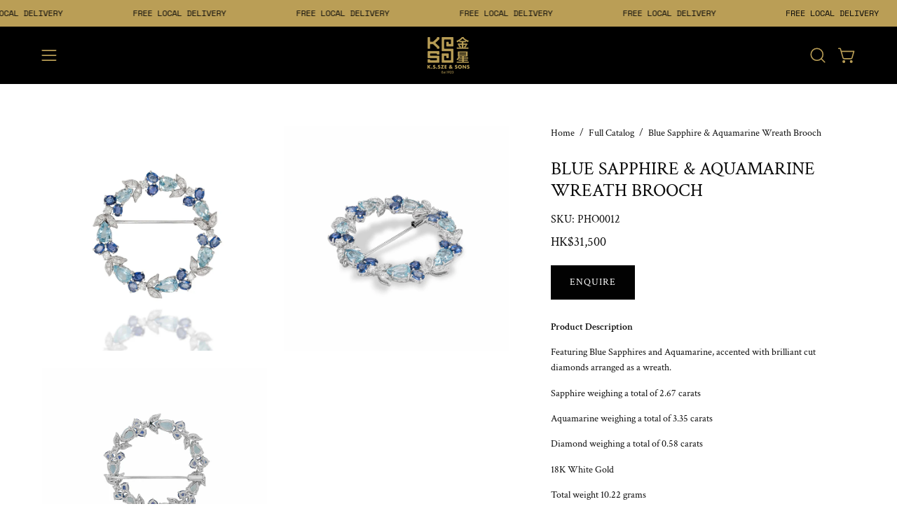

--- FILE ---
content_type: text/html; charset=utf-8
request_url: https://ks-sze.com/products/blue-sapphire-aquamarine-wreath-brooch
body_size: 31780
content:
<!doctype html>
<html class="no-js no-touch page-loading" lang="en">
<head>
<!-- Start of Booster Apps Seo-0.1-->
<title>Blue Sapphire &amp; Aquamarine Wreath Brooch | K.S. Sze &amp; Sons</title><meta name="google-site-verification" content="zSDa3pDS83qin9ilfK9I9nottFZviAEYWxKlpww50Kw" />
<meta name="description" content="Blue Sapphire &amp; Aquamarine Wreath Brooch | Product DescriptionFeaturing Blue Sapphires and Aquamarine, accented with brilliant cut diamonds arranged as a wreath.Sapphire weighing a total of 2.67 caratsAquamarine weighing a total of 3.35 carats..." /><script type="application/ld+json">
  {
    "@context": "https://schema.org",
    "@type": "WebSite",
    "name": "K.S. Sze \u0026amp; Sons",
    "url": "https://ks-sze.com",
    "potentialAction": {
      "@type": "SearchAction",
      "query-input": "required name=query",
      "target": "https://ks-sze.com/search?q={query}"
    }
  }
</script><script type="application/ld+json">
  {
    "@context": "https://schema.org",
    "@type": "Product",
    "name": "Blue Sapphire \u0026 Aquamarine Wreath Brooch",
    "brand": {"@type": "Brand","name": "A06"},
    "sku": "PHO0012",
    "mpn": "",
    "description": "Product Description\nFeaturing Blue Sapphires and Aquamarine, accented with brilliant cut diamonds arranged as a wreath.\nSapphire weighing a total of 2.67 carats\nAquamarine weighing a total of 3.35 carats\nDiamond weighing a total of 0.58 carats\n18K White Gold\nTotal weight 10.22 grams\nLength approximately 51.00mm x width approximately 51.00mm",
    "url": "https://ks-sze.com/products/blue-sapphire-aquamarine-wreath-brooch","image": "https://ks-sze.com/cdn/shop/files/blue-sapphire-aquamarine-wreath-brooch-pho0012-43151450538148_3000x.jpg?v=1720101918","itemCondition": "https://schema.org/NewCondition",
    "offers": [{
          "@type": "Offer","price": "31500","priceCurrency": "HKD",
          "itemCondition": "https://schema.org/NewCondition",
          "url": "https://ks-sze.com/products/blue-sapphire-aquamarine-wreath-brooch?variant=44538046021796",
          "sku": "PHO0012",
          "mpn": "",
          "availability" : "https://schema.org/OutOfStock",
          "priceValidUntil": "2026-02-19","gtin14": ""}]}
</script>
<!-- end of Booster Apps SEO -->
<meta charset="utf-8">
<meta http-equiv="X-UA-Compatible" content="IE=edge">
<meta name="viewport" content="width=device-width, height=device-height, initial-scale=1.0, minimum-scale=1.0">
<link rel="canonical" href="https://ks-sze.com/products/blue-sapphire-aquamarine-wreath-brooch"><link rel="preconnect" href="https://fonts.shopifycdn.com" crossorigin><link rel="preload" as="font" href="//ks-sze.com/cdn/fonts/crimson_text/crimsontext_n4.a9a5f5ab47c6f5346e7cd274511a5d08c59fb906.woff2" type="font/woff2" crossorigin><link rel="preload" as="font" href="//ks-sze.com/cdn/fonts/crimson_text/crimsontext_n4.a9a5f5ab47c6f5346e7cd274511a5d08c59fb906.woff2" type="font/woff2" crossorigin><link rel="preload" as="image" href="//ks-sze.com/cdn/shop/t/35/assets/loading.svg?v=91665432863842511931750304420"><style data-shopify>
  .no-js.page-loading .loading-overlay,
  html:not(.page-loading) .loading-overlay { opacity: 0; visibility: hidden; pointer-events: none; animation: fadeOut 1s ease; transition: visibility 0s linear 1s; }

  .loading-overlay { position: fixed; top: 0; left: 0; z-index: 99999; width: 100vw; height: 100vh; display: flex; align-items: center; justify-content: center; background: var(--overlay-bg, var(--COLOR-BLACK-WHITE)); }</style><style data-shopify>.loader__image__holder { position: absolute; top: 0; left: 0; width: 100%; height: 100%; font-size: 0; display: none; align-items: center; justify-content: center; animation: pulse-loading 2s infinite ease-in-out; }
    .loader__image__holder:has(.loader__image--fallback) { animation: none; }
    .loading-image .loader__image__holder { display: flex; }
    .loader__image { max-width: 150px; height: auto; object-fit: contain; }
    .loading-image .loader__image--fallback { width: 150px; height: 150px; max-width: 150px; mask: var(--loading-svg) center center/contain no-repeat; background: var(--overlay-bg-svg, var(--COLOR-WHITE-BLACK)); }</style><script>
    const loadingAppearance = "once";
    const loaded = sessionStorage.getItem('loaded');

    if (loadingAppearance === 'once') {
      if (loaded === null) {
        sessionStorage.setItem('loaded', true);
        document.documentElement.classList.add('loading-image');
      }
    } else {
      document.documentElement.classList.add('loading-image');
    }
  </script><link rel="shortcut icon" href="//ks-sze.com/cdn/shop/files/ks-sze-logo-gold_32x32.png?v=1715241389" type="image/png">



<meta property="og:site_name" content="K.S. Sze &amp; Sons">
<meta property="og:url" content="https://ks-sze.com/products/blue-sapphire-aquamarine-wreath-brooch">
<meta property="og:title" content="Blue Sapphire &amp; Aquamarine Wreath Brooch">
<meta property="og:type" content="product">
<meta property="og:description" content="18K Diamond Sapphire &amp; Aquamarine Brooch; Aquamarine 7 / 3.35 ct; Sapphire 14 / 2.67 ct; Round Diamond 35 / 0.58 ct;"><meta property="og:image" content="http://ks-sze.com/cdn/shop/files/blue-sapphire-aquamarine-wreath-brooch-pho0012-43151450538148.jpg?v=1720101918">
  <meta property="og:image:secure_url" content="https://ks-sze.com/cdn/shop/files/blue-sapphire-aquamarine-wreath-brooch-pho0012-43151450538148.jpg?v=1720101918">
  <meta property="og:image:width" content="3000">
  <meta property="og:image:height" content="3000"><meta property="og:price:amount" content="31,500">
  <meta property="og:price:currency" content="HKD"><meta name="twitter:card" content="summary_large_image">
<meta name="twitter:title" content="Blue Sapphire &amp; Aquamarine Wreath Brooch">
<meta name="twitter:description" content="18K Diamond Sapphire &amp; Aquamarine Brooch; Aquamarine 7 / 3.35 ct; Sapphire 14 / 2.67 ct; Round Diamond 35 / 0.58 ct;"><style data-shopify>@font-face {
  font-family: "Crimson Text";
  font-weight: 400;
  font-style: normal;
  font-display: swap;
  src: url("//ks-sze.com/cdn/fonts/crimson_text/crimsontext_n4.a9a5f5ab47c6f5346e7cd274511a5d08c59fb906.woff2") format("woff2"),
       url("//ks-sze.com/cdn/fonts/crimson_text/crimsontext_n4.e89f2f0678223181d995b90850b6894b928b2f96.woff") format("woff");
}

    @font-face {
  font-family: "Crimson Text";
  font-weight: 400;
  font-style: normal;
  font-display: swap;
  src: url("//ks-sze.com/cdn/fonts/crimson_text/crimsontext_n4.a9a5f5ab47c6f5346e7cd274511a5d08c59fb906.woff2") format("woff2"),
       url("//ks-sze.com/cdn/fonts/crimson_text/crimsontext_n4.e89f2f0678223181d995b90850b6894b928b2f96.woff") format("woff");
}

    @font-face {
  font-family: "Crimson Text";
  font-weight: 400;
  font-style: normal;
  font-display: swap;
  src: url("//ks-sze.com/cdn/fonts/crimson_text/crimsontext_n4.a9a5f5ab47c6f5346e7cd274511a5d08c59fb906.woff2") format("woff2"),
       url("//ks-sze.com/cdn/fonts/crimson_text/crimsontext_n4.e89f2f0678223181d995b90850b6894b928b2f96.woff") format("woff");
}

    @font-face {
  font-family: Pacifico;
  font-weight: 400;
  font-style: normal;
  font-display: swap;
  src: url("//ks-sze.com/cdn/fonts/pacifico/pacifico_n4.70d15be9aa2255257fe626d87fbc1ed38436b047.woff2") format("woff2"),
       url("//ks-sze.com/cdn/fonts/pacifico/pacifico_n4.a3007cff6385e4e75c208a720cd121ff3558d293.woff") format("woff");
}


    
      @font-face {
  font-family: "Crimson Text";
  font-weight: 600;
  font-style: normal;
  font-display: swap;
  src: url("//ks-sze.com/cdn/fonts/crimson_text/crimsontext_n6.d11c58b421f9011d0936d781febe4f56f8a319ca.woff2") format("woff2"),
       url("//ks-sze.com/cdn/fonts/crimson_text/crimsontext_n6.bbc4929bb175b4ff0b813f2634705f8bb4561e2f.woff") format("woff");
}

    

    

    
      @font-face {
  font-family: "Crimson Text";
  font-weight: 700;
  font-style: normal;
  font-display: swap;
  src: url("//ks-sze.com/cdn/fonts/crimson_text/crimsontext_n7.5076cbe6a44b52f4358c84024d5c6b6585f79aea.woff2") format("woff2"),
       url("//ks-sze.com/cdn/fonts/crimson_text/crimsontext_n7.8f5260d5ac57189dddbd2e97988d8f2e202b595b.woff") format("woff");
}

    

    

    
      @font-face {
  font-family: "Crimson Text";
  font-weight: 600;
  font-style: normal;
  font-display: swap;
  src: url("//ks-sze.com/cdn/fonts/crimson_text/crimsontext_n6.d11c58b421f9011d0936d781febe4f56f8a319ca.woff2") format("woff2"),
       url("//ks-sze.com/cdn/fonts/crimson_text/crimsontext_n6.bbc4929bb175b4ff0b813f2634705f8bb4561e2f.woff") format("woff");
}

    

    
      @font-face {
  font-family: "Crimson Text";
  font-weight: 400;
  font-style: italic;
  font-display: swap;
  src: url("//ks-sze.com/cdn/fonts/crimson_text/crimsontext_i4.ea961043037945875bf37df9b6f6bf968be445ba.woff2") format("woff2"),
       url("//ks-sze.com/cdn/fonts/crimson_text/crimsontext_i4.7938dd4c556b9b9430c9ff6e18ae066c8e9db49b.woff") format("woff");
}

    

    
      @font-face {
  font-family: "Crimson Text";
  font-weight: 700;
  font-style: italic;
  font-display: swap;
  src: url("//ks-sze.com/cdn/fonts/crimson_text/crimsontext_i7.59b5c9ce57c35b127dcd012fffb521c55608d985.woff2") format("woff2"),
       url("//ks-sze.com/cdn/fonts/crimson_text/crimsontext_i7.17faaee45ed99fd118ae07fca5c33c7a095bcb6d.woff") format("woff");
}

    

    
      @font-face {
  font-family: "Crimson Text";
  font-weight: 600;
  font-style: normal;
  font-display: swap;
  src: url("//ks-sze.com/cdn/fonts/crimson_text/crimsontext_n6.d11c58b421f9011d0936d781febe4f56f8a319ca.woff2") format("woff2"),
       url("//ks-sze.com/cdn/fonts/crimson_text/crimsontext_n6.bbc4929bb175b4ff0b813f2634705f8bb4561e2f.woff") format("woff");
}

    
:root {--COLOR-PRIMARY-OPPOSITE: #ffffff;
      --COLOR-PRIMARY-LIGHTEN-DARKEN-ALPHA-20: rgba(26, 26, 26, 0.2);
      --COLOR-PRIMARY-LIGHTEN-DARKEN-ALPHA-30: rgba(26, 26, 26, 0.3);

      --PRIMARY-BUTTONS-COLOR-BG: #000000;
      --PRIMARY-BUTTONS-COLOR-TEXT: #ffffff;
      --PRIMARY-BUTTONS-COLOR-TEXT-ALPHA-10: rgba(255, 255, 255, 0.1);
      --PRIMARY-BUTTONS-COLOR-BORDER: #000000;
      --PRIMARY-BUTTONS-COLOR-HOVER: rgba(255, 255, 255, 0.5);

      --PRIMARY-BUTTONS-COLOR-LIGHTEN-DARKEN: #1a1a1a;

      --PRIMARY-BUTTONS-COLOR-ALPHA-05: rgba(0, 0, 0, 0.05);
      --PRIMARY-BUTTONS-COLOR-ALPHA-10: rgba(0, 0, 0, 0.1);
      --PRIMARY-BUTTONS-COLOR-ALPHA-50: rgba(0, 0, 0, 0.5);--COLOR-SECONDARY-OPPOSITE: #000000;
      --COLOR-SECONDARY-OPPOSITE-ALPHA-20: rgba(0, 0, 0, 0.2);
      --COLOR-SECONDARY-LIGHTEN-DARKEN-ALPHA-20: rgba(230, 230, 230, 0.2);
      --COLOR-SECONDARY-LIGHTEN-DARKEN-ALPHA-30: rgba(230, 230, 230, 0.3);

      --SECONDARY-BUTTONS-COLOR-BG: #ffffff;
      --SECONDARY-BUTTONS-COLOR-TEXT: #000000;
      --SECONDARY-BUTTONS-COLOR-TEXT-ALPHA-10: rgba(0, 0, 0, 0.1);
      --SECONDARY-BUTTONS-COLOR-BORDER: #ffffff;

      --SECONDARY-BUTTONS-COLOR-ALPHA-05: rgba(255, 255, 255, 0.05);
      --SECONDARY-BUTTONS-COLOR-ALPHA-10: rgba(255, 255, 255, 0.1);
      --SECONDARY-BUTTONS-COLOR-ALPHA-50: rgba(255, 255, 255, 0.5);--OUTLINE-BUTTONS-PRIMARY-BG: transparent;
      --OUTLINE-BUTTONS-PRIMARY-TEXT: #000000;
      --OUTLINE-BUTTONS-PRIMARY-TEXT-ALPHA-10: rgba(0, 0, 0, 0.1);
      --OUTLINE-BUTTONS-PRIMARY-BORDER: #000000;
      --OUTLINE-BUTTONS-PRIMARY-BG-HOVER: rgba(26, 26, 26, 0.2);

      --OUTLINE-BUTTONS-SECONDARY-BG: transparent;
      --OUTLINE-BUTTONS-SECONDARY-TEXT: #ffffff;
      --OUTLINE-BUTTONS-SECONDARY-TEXT-ALPHA-10: rgba(255, 255, 255, 0.1);
      --OUTLINE-BUTTONS-SECONDARY-BORDER: #ffffff;
      --OUTLINE-BUTTONS-SECONDARY-BG-HOVER: rgba(230, 230, 230, 0.2);

      --OUTLINE-BUTTONS-WHITE-BG: transparent;
      --OUTLINE-BUTTONS-WHITE-TEXT: #ffffff;
      --OUTLINE-BUTTONS-WHITE-TEXT-ALPHA-10: rgba(255, 255, 255, 0.1);
      --OUTLINE-BUTTONS-WHITE-BORDER: #ffffff;

      --OUTLINE-BUTTONS-BLACK-BG: transparent;
      --OUTLINE-BUTTONS-BLACK-TEXT: #000000;
      --OUTLINE-BUTTONS-BLACK-TEXT-ALPHA-10: rgba(0, 0, 0, 0.1);
      --OUTLINE-BUTTONS-BLACK-BORDER: #000000;--OUTLINE-SOLID-BUTTONS-PRIMARY-BG: #000000;
      --OUTLINE-SOLID-BUTTONS-PRIMARY-TEXT: #ffffff;
      --OUTLINE-SOLID-BUTTONS-PRIMARY-TEXT-ALPHA-10: rgba(255, 255, 255, 0.1);
      --OUTLINE-SOLID-BUTTONS-PRIMARY-BORDER: #ffffff;
      --OUTLINE-SOLID-BUTTONS-PRIMARY-BG-HOVER: rgba(255, 255, 255, 0.2);

      --OUTLINE-SOLID-BUTTONS-SECONDARY-BG: #ffffff;
      --OUTLINE-SOLID-BUTTONS-SECONDARY-TEXT: #000000;
      --OUTLINE-SOLID-BUTTONS-SECONDARY-TEXT-ALPHA-10: rgba(0, 0, 0, 0.1);
      --OUTLINE-SOLID-BUTTONS-SECONDARY-BORDER: #000000;
      --OUTLINE-SOLID-BUTTONS-SECONDARY-BG-HOVER: rgba(0, 0, 0, 0.2);

      --OUTLINE-SOLID-BUTTONS-WHITE-BG: #ffffff;
      --OUTLINE-SOLID-BUTTONS-WHITE-TEXT: #000000;
      --OUTLINE-SOLID-BUTTONS-WHITE-TEXT-ALPHA-10: rgba(0, 0, 0, 0.1);
      --OUTLINE-SOLID-BUTTONS-WHITE-BORDER: #000000;

      --OUTLINE-SOLID-BUTTONS-BLACK-BG: #000000;
      --OUTLINE-SOLID-BUTTONS-BLACK-TEXT: #ffffff;
      --OUTLINE-SOLID-BUTTONS-BLACK-TEXT-ALPHA-10: rgba(255, 255, 255, 0.1);
      --OUTLINE-SOLID-BUTTONS-BLACK-BORDER: #ffffff;--COLOR-HEADING: #0b0b0b;
      --COLOR-TEXT: #0b0b0b;
      --COLOR-TEXT-DARKEN: #000000;
      --COLOR-TEXT-LIGHTEN: #3e3e3e;
      --COLOR-TEXT-ALPHA-5: rgba(11, 11, 11, 0.05);
      --COLOR-TEXT-ALPHA-8: rgba(11, 11, 11, 0.08);
      --COLOR-TEXT-ALPHA-10: rgba(11, 11, 11, 0.1);
      --COLOR-TEXT-ALPHA-15: rgba(11, 11, 11, 0.15);
      --COLOR-TEXT-ALPHA-20: rgba(11, 11, 11, 0.2);
      --COLOR-TEXT-ALPHA-25: rgba(11, 11, 11, 0.25);
      --COLOR-TEXT-ALPHA-50: rgba(11, 11, 11, 0.5);
      --COLOR-TEXT-ALPHA-60: rgba(11, 11, 11, 0.6);
      --COLOR-TEXT-ALPHA-85: rgba(11, 11, 11, 0.85);

      --COLOR-BG: #ffffff;
      --COLOR-BG-ALPHA-25: rgba(255, 255, 255, 0.25);
      --COLOR-BG-ALPHA-35: rgba(255, 255, 255, 0.35);
      --COLOR-BG-ALPHA-60: rgba(255, 255, 255, 0.6);
      --COLOR-BG-ALPHA-65: rgba(255, 255, 255, 0.65);
      --COLOR-BG-ALPHA-85: rgba(255, 255, 255, 0.85);
      --COLOR-BG-DARKEN: #e6e6e6;
      --COLOR-BG-LIGHTEN-DARKEN: #e6e6e6;
      --COLOR-BG-LIGHTEN-DARKEN-SHIMMER-BG: #fafafa;
      --COLOR-BG-LIGHTEN-DARKEN-SHIMMER-EFFECT: #f5f5f5;
      --COLOR-BG-LIGHTEN-DARKEN-SHIMMER-ENHANCEMENT: #000000;
      --COLOR-BG-LIGHTEN-DARKEN-FOREGROUND: #f7f7f7;
      --COLOR-BG-LIGHTEN-DARKEN-HIGHLIGHT: #d9d9d9;
      --COLOR-BG-LIGHTEN-DARKEN-SEARCH-LOADER: #cccccc;
      --COLOR-BG-LIGHTEN-DARKEN-SEARCH-LOADER-LINE: #e6e6e6;
      --COLOR-BG-LIGHTEN-DARKEN-2: #cdcdcd;
      --COLOR-BG-LIGHTEN-DARKEN-3: #c0c0c0;
      --COLOR-BG-LIGHTEN-DARKEN-4: #b3b3b3;
      --COLOR-BG-LIGHTEN-DARKEN-5: #a6a6a6;
      --COLOR-BG-LIGHTEN-DARKEN-6: #9a9a9a;
      --COLOR-BG-LIGHTEN-DARKEN-CONTRAST: #b3b3b3;
      --COLOR-BG-LIGHTEN-DARKEN-CONTRAST-2: #a6a6a6;
      --COLOR-BG-LIGHTEN-DARKEN-CONTRAST-3: #999999;
      --COLOR-BG-LIGHTEN-DARKEN-CONTRAST-4: #8c8c8c;
      --COLOR-BG-LIGHTEN-DARKEN-CONTRAST-5: #808080;
      --COLOR-BG-LIGHTEN-DARKEN-CONTRAST-6: #737373;

      --COLOR-INPUT-BG: #ffffff;

      --COLOR-ACCENT: #d3d3d3;
      --COLOR-ACCENT-TEXT: #000;
      --COLOR-ACCENT-MIX-ALPHA: rgba(106, 106, 106, 0.1);

      --COLOR-BORDER: #d3d3d3;
      --COLOR-BORDER-ALPHA-15: rgba(211, 211, 211, 0.15);
      --COLOR-BORDER-ALPHA-30: rgba(211, 211, 211, 0.3);
      --COLOR-BORDER-ALPHA-50: rgba(211, 211, 211, 0.5);
      --COLOR-BORDER-ALPHA-65: rgba(211, 211, 211, 0.65);
      --COLOR-BORDER-LIGHTEN-DARKEN: #868686;
      --COLOR-BORDER-HAIRLINE: #f7f7f7;

      --COLOR-SALE-BG: #ff6d6d;
      --COLOR-SALE-TEXT: #ffffff;
      --COLOR-CUSTOM-BG: #ffffff;
      --COLOR-CUSTOM-TEXT: #000000;
      --COLOR-SOLD-BG: #d3d3d3;
      --COLOR-SOLD-TEXT: #ffffff;
      --COLOR-SAVING-BG: #ff6d6d;
      --COLOR-SAVING-TEXT: #ffffff;

      --COLOR-WHITE-BLACK: #fff;
      --COLOR-BLACK-WHITE: #000;
      --COLOR-BLACK-WHITE-ALPHA-25: rgba(0, 0, 0, 0.25);
      --COLOR-BLACK-WHITE-ALPHA-34: rgba(0, 0, 0, 0.34);
      --COLOR-BG-OVERLAY: rgba(255, 255, 255, 0.5);--COLOR-DISABLED-GREY: rgba(11, 11, 11, 0.05);
      --COLOR-DISABLED-GREY-DARKEN: rgba(11, 11, 11, 0.45);
      --COLOR-ERROR: #D02E2E;
      --COLOR-ERROR-BG: #f3cbcb;
      --COLOR-SUCCESS: #56AD6A;
      --COLOR-SUCCESS-BG: #ECFEF0;
      --COLOR-WARN: #ECBD5E;
      --COLOR-TRANSPARENT: rgba(255, 255, 255, 0);

      --COLOR-WHITE: #ffffff;
      --COLOR-WHITE-DARKEN: #f2f2f2;
      --COLOR-WHITE-ALPHA-10: rgba(255, 255, 255, 0.1);
      --COLOR-WHITE-ALPHA-20: rgba(255, 255, 255, 0.2);
      --COLOR-WHITE-ALPHA-25: rgba(255, 255, 255, 0.25);
      --COLOR-WHITE-ALPHA-50: rgba(255, 255, 255, 0.5);
      --COLOR-WHITE-ALPHA-60: rgba(255, 255, 255, 0.6);
      --COLOR-BLACK: #000000;
      --COLOR-BLACK-LIGHTEN: #1a1a1a;
      --COLOR-BLACK-ALPHA-05: rgba(0, 0, 0, 0.05);
      --COLOR-BLACK-ALPHA-10: rgba(0, 0, 0, 0.1);
      --COLOR-BLACK-ALPHA-20: rgba(0, 0, 0, 0.2);
      --COLOR-BLACK-ALPHA-25: rgba(0, 0, 0, 0.25);
      --COLOR-BLACK-ALPHA-50: rgba(0, 0, 0, 0.5);
      --COLOR-BLACK-ALPHA-60: rgba(0, 0, 0, 0.6);--FONT-STACK-BODY: "Crimson Text", serif;
      --FONT-STYLE-BODY: normal;
      --FONT-STYLE-BODY-ITALIC: italic;
      --FONT-ADJUST-BODY: 1.0;

      --FONT-WEIGHT-BODY: 400;
      --FONT-WEIGHT-BODY-LIGHT: 300;
      --FONT-WEIGHT-BODY-MEDIUM: 700;
      --FONT-WEIGHT-BODY-BOLD: 600;

      --FONT-STACK-HEADING: "Crimson Text", serif;
      --FONT-STYLE-HEADING: normal;
      --FONT-STYLE-HEADING-ITALIC: italic;
      --FONT-ADJUST-HEADING: 0.8;

      --FONT-WEIGHT-HEADING: 400;
      --FONT-WEIGHT-HEADING-LIGHT: 300;
      --FONT-WEIGHT-HEADING-MEDIUM: 700;
      --FONT-WEIGHT-HEADING-BOLD: 600;

      --FONT-STACK-NAV: "Crimson Text", serif;
      --FONT-STYLE-NAV: normal;
      --FONT-STYLE-NAV-ITALIC: italic;
      --FONT-ADJUST-NAV: 0.95;
      --FONT-ADJUST-NAV-TOP-LEVEL: 0.95;

      --FONT-WEIGHT-NAV: 400;
      --FONT-WEIGHT-NAV-LIGHT: 300;
      --FONT-WEIGHT-NAV-MEDIUM: 700;
      --FONT-WEIGHT-NAV-BOLD: 600;

      --FONT-ADJUST-PRODUCT-GRID: 0.95;
      --FONT-ADJUST-PRODUCT-GRID-HEADING: 0.9;

      --FONT-ADJUST-BADGES: 1.0;

      --FONT-STACK-BUTTON: "Crimson Text", serif;
      --FONT-STYLE-BUTTON: normal;
      --FONT-STYLE-BUTTON-ITALIC: italic;
      --FONT-ADJUST-SMALL-BUTTON: 0.9;
      --FONT-ADJUST-MEDIUM-BUTTON: 0.9;
      --FONT-ADJUST-LARGE-BUTTON: 0.9;

      --FONT-WEIGHT-BUTTON: 400;
      --FONT-WEIGHT-BUTTON-MEDIUM: 700;
      --FONT-WEIGHT-BUTTON-BOLD: 600;

      --FONT-STACK-SUBHEADING: "Crimson Text", serif;
      --FONT-STYLE-SUBHEADING: normal;
      --FONT-ADJUST-SUBHEADING: 0.75;

      --FONT-WEIGHT-SUBHEADING: 400;
      --FONT-WEIGHT-SUBHEADING-BOLD: 600;

      --FONT-STACK-LABEL: "Crimson Text", serif;
      --FONT-STYLE-LABEL: normal;
      --FONT-ADJUST-LABEL: 0.65;

      --FONT-STACK-HIGHLIGHT: Pacifico, cursive;
      --FONT-STYLE-HIGHLIGHT: normal;
      --FONT-WEIGHT-HIGHLIGHT: 400;

      --FONT-WEIGHT-LABEL: 600;

      --LETTER-SPACING-NAV: 0.0em;
      --LETTER-SPACING-HEADING: 0.0em;
      --LETTER-SPACING-SUBHEADING: 0.1em;
      --LETTER-SPACING-BUTTON: 0.075em;
      --LETTER-SPACING-LABEL: 0.05em;

      --BUTTON-TEXT-CAPS: uppercase;
      --HEADING-TEXT-CAPS: uppercase;
      --SUBHEADING-TEXT-CAPS: uppercase;
      --LABEL-TEXT-CAPS: uppercase;--FONT-SIZE-INPUT: 1.0rem;--RADIUS: 0px;
      --RADIUS-SMALL: 0px;
      --RADIUS-TINY: 0px;
      --RADIUS-CHECKBOX: 0px;
      --RADIUS-TEXTAREA: 0px;--RADIUS-BADGE: 4px;--PRODUCT-MEDIA-PADDING-TOP: 130.0%;--BORDER-WIDTH: 1px;--STROKE-WIDTH: 12px;--SITE-WIDTH: 1440px;
      --SITE-WIDTH-NARROW: 840px;

      
      --SMALL-BUTTON-WIDTH: 50px;
      --MEDIUM-BUTTON-WIDTH: 150px;
      --LARGE-BUTTON-WIDTH: 200px;
      --SMALL-BUTTON-HEIGHT: 20px;
      --MEDIUM-BUTTON-HEIGHT: 20px;
      --LARGE-BUTTON-HEIGHT: 20px;--COLOR-UPSELLS-BG: #F1EFE8;
      --COLOR-UPSELLS-TEXT: #0B0B0B;
      --COLOR-UPSELLS-TEXT-LIGHTEN: #3e3e3e;
      --COLOR-UPSELLS-DISABLED-GREY-DARKEN: rgba(11, 11, 11, 0.45);
      --UPSELLS-HEIGHT: 130px;
      --UPSELLS-IMAGE-WIDTH: 30%;--ICON-ARROW-RIGHT: url( "//ks-sze.com/cdn/shop/t/35/assets/icon-chevron-right.svg?v=115618353204357621731750304420" );--loading-svg: url( "//ks-sze.com/cdn/shop/t/35/assets/loading.svg?v=91665432863842511931750304420" );
      --icon-check: url( "//ks-sze.com/cdn/shop/t/35/assets/icon-check.svg?v=175316081881880408121750304420" );
      --icon-check-swatch: url( "//ks-sze.com/cdn/shop/t/35/assets/icon-check-swatch.svg?v=131897745589030387781750304420" );
      --icon-zoom-in: url( "//ks-sze.com/cdn/shop/t/35/assets/icon-zoom-in.svg?v=157433013461716915331750304420" );
      --icon-zoom-out: url( "//ks-sze.com/cdn/shop/t/35/assets/icon-zoom-out.svg?v=164909107869959372931750304420" );--collection-sticky-bar-height: 0px;
      --collection-image-padding-top: 60%;

      --drawer-width: 400px;
      --drawer-transition: transform 0.4s cubic-bezier(0.46, 0.01, 0.32, 1);--gutter: 60px;
      --gutter-mobile: 20px;
      --grid-gutter: 20px;
      --grid-gutter-mobile: 35px;--inner: 20px;
      --inner-tablet: 18px;
      --inner-mobile: 16px;--grid: repeat(4, minmax(0, 1fr));
      --grid-tablet: repeat(3, minmax(0, 1fr));
      --grid-mobile: repeat(2, minmax(0, 1fr));
      --megamenu-grid: repeat(4, minmax(0, 1fr));
      --grid-row: 1 / span 4;--scrollbar-width: 0px;--overlay: #000;
      --overlay-opacity: 1;--swatch-width: 38px;
      --swatch-height: 26px;
      --swatch-size: 32px;
      --swatch-size-mobile: 30px;

      
      --move-offset: 20px;

      
      --autoplay-speed: 2200ms;
    }

    
</style><link href="//ks-sze.com/cdn/shop/t/35/assets/theme.css?v=103899792911566307181750304421" rel="stylesheet" type="text/css" media="all" /><script
  type="text/javascript"
>
    if (window.MSInputMethodContext && document.documentMode) {
      var scripts = document.getElementsByTagName('script')[0];
      var polyfill = document.createElement("script");
      polyfill.defer = true;
      polyfill.src = "//ks-sze.com/cdn/shop/t/35/assets/ie11.js?v=164037955086922138091750304420";

      scripts.parentNode.insertBefore(polyfill, scripts);

      document.documentElement.classList.add('ie11');
    } else {
      document.documentElement.className = document.documentElement.className.replace('no-js', 'js');
    }

    let root = '/';
    if (root[root.length - 1] !== '/') {
      root = `${root}/`;
    }

    window.theme = {
      routes: {
        root: root,
        cart_url: "\/cart",
        cart_add_url: "\/cart\/add",
        cart_change_url: "\/cart\/change",
        shop_url: "https:\/\/ks-sze.com",
        searchUrl: '/search',
        predictiveSearchUrl: '/search/suggest',
        product_recommendations_url: "\/recommendations\/products"
      },
      assets: {
        photoswipe: '//ks-sze.com/cdn/shop/t/35/assets/photoswipe.js?v=162613001030112971491750304420',
        smoothscroll: '//ks-sze.com/cdn/shop/t/35/assets/smoothscroll.js?v=37906625415260927261750304421',
        no_image: "//ks-sze.com/cdn/shopifycloud/storefront/assets/no-image-2048-a2addb12_1024x.gif",
        swatches: '//ks-sze.com/cdn/shop/t/35/assets/swatches.json?v=108341084980828767351750304421',
        base: "//ks-sze.com/cdn/shop/t/35/assets/"
      },
      strings: {
        add_to_cart: "Add to Cart",
        cart_acceptance_error: "You must accept our terms and conditions.",
        cart_empty: "Your cart is currently empty.",
        cart_price: "Price",
        cart_quantity: "Quantity",
        cart_items_one: "{{ count }} item",
        cart_items_many: "{{ count }} items",
        cart_title: "Cart",
        cart_total: "Total",
        continue_shopping: "Continue Shopping",
        free: "Enquire Now",
        limit_error: "Sorry, looks like we don\u0026#39;t have enough of this product.",
        preorder: "Order",
        remove: "Remove",
        sale_badge_text: "Sale",
        saving_badge: "Save {{ discount }}",
        saving_up_to_badge: "Save up to {{ discount }}",
        sold_out: "Sold",
        subscription: "Subscription",
        unavailable: "Unavailable",
        unit_price_label: "Unit price",
        unit_price_separator: "per",
        zero_qty_error: "Quantity must be greater than 0.",
        delete_confirm: "Are you sure you wish to delete this address?",
        newsletter_product_availability: "Notify Me When It’s Available"
      },
      icons: {
        close: '<svg aria-hidden="true" focusable="false" role="presentation" class="icon icon-close" viewBox="0 0 192 192"><path d="M150 42 42 150M150 150 42 42" stroke="currentColor" stroke-linecap="round" stroke-linejoin="round"/></svg>'
      },
      settings: {
        animationsEnabled: true,
        cartType: "drawer",
        enableAcceptTerms: false,
        enableInfinityScroll: true,
        enablePaymentButton: false,
        gridImageSize: "contain",
        gridImageAspectRatio: 1.3,
        mobileMenuBehaviour: "trigger",
        productGridHover: "slideshow",
        savingBadgeType: "percentage",
        showSaleBadge: false,
        showSoldBadge: true,
        showSavingBadge: false,
        quickBuy: "none",
        suggestArticles: false,
        suggestCollections: true,
        suggestProducts: true,
        suggestPages: false,
        suggestionsResultsLimit: 5,
        currency_code_enable: true,
        hideInventoryCount: true,
        colorSwatchesType: "theme",
        atcButtonShowPrice: false,
        buynowButtonColor: "btn--white",
        buynowButtonStyle: "btn--solid-border",
        buynowButtonSize: "btn--medium",
        mobileMenuType: "new",
      },
      sizes: {
        mobile: 480,
        small: 768,
        large: 1024,
        widescreen: 1440
      },
      moneyFormat: "${{amount_no_decimals }}",
      moneyWithCurrencyFormat: "HK${{amount_no_decimals }}",
      subtotal: 0,
      current_iso_code: "HKD",
      info: {
        name: 'Palo Alto'
      },
      version: '7.0.0'
    };
    window.PaloAlto = window.PaloAlto || {};
    window.slate = window.slate || {};
    window.isHeaderTransparent = false;
    window.stickyHeaderHeight = 60;
    window.lastWindowWidth = window.innerWidth || document.documentElement.clientWidth;
</script><script src="//ks-sze.com/cdn/shop/t/35/assets/vendor.js?v=42276325216716451771750304421" defer="defer"></script>
<script src="//ks-sze.com/cdn/shop/t/35/assets/theme.js?v=8997254070375761731750304421" defer="defer"></script><script>window.performance && window.performance.mark && window.performance.mark('shopify.content_for_header.start');</script><meta name="facebook-domain-verification" content="yqf1c0ppcsz6au5l3pq5b7aeq1i91j">
<meta name="facebook-domain-verification" content="qafzwl9bnea7qi0wvao3352abxeqz4">
<meta name="google-site-verification" content="sqVPLhTxnQLB_TMg6KiLyCGnqNjfOs7oRu8qnAzocwM">
<meta id="shopify-digital-wallet" name="shopify-digital-wallet" content="/53025472676/digital_wallets/dialog">
<meta name="shopify-checkout-api-token" content="6a9112acfd59c926e5079dc6f9684702">
<link rel="alternate" type="application/json+oembed" href="https://ks-sze.com/products/blue-sapphire-aquamarine-wreath-brooch.oembed">
<script async="async" src="/checkouts/internal/preloads.js?locale=en-HK"></script>
<link rel="preconnect" href="https://shop.app" crossorigin="anonymous">
<script async="async" src="https://shop.app/checkouts/internal/preloads.js?locale=en-HK&shop_id=53025472676" crossorigin="anonymous"></script>
<script id="apple-pay-shop-capabilities" type="application/json">{"shopId":53025472676,"countryCode":"HK","currencyCode":"HKD","merchantCapabilities":["supports3DS"],"merchantId":"gid:\/\/shopify\/Shop\/53025472676","merchantName":"K.S. Sze \u0026 Sons","requiredBillingContactFields":["postalAddress","email","phone"],"requiredShippingContactFields":["postalAddress","email","phone"],"shippingType":"shipping","supportedNetworks":["visa","masterCard","amex"],"total":{"type":"pending","label":"K.S. Sze \u0026 Sons","amount":"1.00"},"shopifyPaymentsEnabled":true,"supportsSubscriptions":true}</script>
<script id="shopify-features" type="application/json">{"accessToken":"6a9112acfd59c926e5079dc6f9684702","betas":["rich-media-storefront-analytics"],"domain":"ks-sze.com","predictiveSearch":true,"shopId":53025472676,"locale":"en"}</script>
<script>var Shopify = Shopify || {};
Shopify.shop = "ksszesons.myshopify.com";
Shopify.locale = "en";
Shopify.currency = {"active":"HKD","rate":"1.0"};
Shopify.country = "HK";
Shopify.theme = {"name":"Palo Alto 20250619","id":175811264676,"schema_name":"Palo Alto","schema_version":"7.0.0","theme_store_id":777,"role":"main"};
Shopify.theme.handle = "null";
Shopify.theme.style = {"id":null,"handle":null};
Shopify.cdnHost = "ks-sze.com/cdn";
Shopify.routes = Shopify.routes || {};
Shopify.routes.root = "/";</script>
<script type="module">!function(o){(o.Shopify=o.Shopify||{}).modules=!0}(window);</script>
<script>!function(o){function n(){var o=[];function n(){o.push(Array.prototype.slice.apply(arguments))}return n.q=o,n}var t=o.Shopify=o.Shopify||{};t.loadFeatures=n(),t.autoloadFeatures=n()}(window);</script>
<script>
  window.ShopifyPay = window.ShopifyPay || {};
  window.ShopifyPay.apiHost = "shop.app\/pay";
  window.ShopifyPay.redirectState = null;
</script>
<script id="shop-js-analytics" type="application/json">{"pageType":"product"}</script>
<script defer="defer" async type="module" src="//ks-sze.com/cdn/shopifycloud/shop-js/modules/v2/client.init-shop-cart-sync_BApSsMSl.en.esm.js"></script>
<script defer="defer" async type="module" src="//ks-sze.com/cdn/shopifycloud/shop-js/modules/v2/chunk.common_CBoos6YZ.esm.js"></script>
<script type="module">
  await import("//ks-sze.com/cdn/shopifycloud/shop-js/modules/v2/client.init-shop-cart-sync_BApSsMSl.en.esm.js");
await import("//ks-sze.com/cdn/shopifycloud/shop-js/modules/v2/chunk.common_CBoos6YZ.esm.js");

  window.Shopify.SignInWithShop?.initShopCartSync?.({"fedCMEnabled":true,"windoidEnabled":true});

</script>
<script>
  window.Shopify = window.Shopify || {};
  if (!window.Shopify.featureAssets) window.Shopify.featureAssets = {};
  window.Shopify.featureAssets['shop-js'] = {"shop-cart-sync":["modules/v2/client.shop-cart-sync_DJczDl9f.en.esm.js","modules/v2/chunk.common_CBoos6YZ.esm.js"],"init-fed-cm":["modules/v2/client.init-fed-cm_BzwGC0Wi.en.esm.js","modules/v2/chunk.common_CBoos6YZ.esm.js"],"init-windoid":["modules/v2/client.init-windoid_BS26ThXS.en.esm.js","modules/v2/chunk.common_CBoos6YZ.esm.js"],"shop-cash-offers":["modules/v2/client.shop-cash-offers_DthCPNIO.en.esm.js","modules/v2/chunk.common_CBoos6YZ.esm.js","modules/v2/chunk.modal_Bu1hFZFC.esm.js"],"shop-button":["modules/v2/client.shop-button_D_JX508o.en.esm.js","modules/v2/chunk.common_CBoos6YZ.esm.js"],"init-shop-email-lookup-coordinator":["modules/v2/client.init-shop-email-lookup-coordinator_DFwWcvrS.en.esm.js","modules/v2/chunk.common_CBoos6YZ.esm.js"],"shop-toast-manager":["modules/v2/client.shop-toast-manager_tEhgP2F9.en.esm.js","modules/v2/chunk.common_CBoos6YZ.esm.js"],"shop-login-button":["modules/v2/client.shop-login-button_DwLgFT0K.en.esm.js","modules/v2/chunk.common_CBoos6YZ.esm.js","modules/v2/chunk.modal_Bu1hFZFC.esm.js"],"avatar":["modules/v2/client.avatar_BTnouDA3.en.esm.js"],"init-shop-cart-sync":["modules/v2/client.init-shop-cart-sync_BApSsMSl.en.esm.js","modules/v2/chunk.common_CBoos6YZ.esm.js"],"pay-button":["modules/v2/client.pay-button_BuNmcIr_.en.esm.js","modules/v2/chunk.common_CBoos6YZ.esm.js"],"init-shop-for-new-customer-accounts":["modules/v2/client.init-shop-for-new-customer-accounts_DrjXSI53.en.esm.js","modules/v2/client.shop-login-button_DwLgFT0K.en.esm.js","modules/v2/chunk.common_CBoos6YZ.esm.js","modules/v2/chunk.modal_Bu1hFZFC.esm.js"],"init-customer-accounts-sign-up":["modules/v2/client.init-customer-accounts-sign-up_TlVCiykN.en.esm.js","modules/v2/client.shop-login-button_DwLgFT0K.en.esm.js","modules/v2/chunk.common_CBoos6YZ.esm.js","modules/v2/chunk.modal_Bu1hFZFC.esm.js"],"shop-follow-button":["modules/v2/client.shop-follow-button_C5D3XtBb.en.esm.js","modules/v2/chunk.common_CBoos6YZ.esm.js","modules/v2/chunk.modal_Bu1hFZFC.esm.js"],"checkout-modal":["modules/v2/client.checkout-modal_8TC_1FUY.en.esm.js","modules/v2/chunk.common_CBoos6YZ.esm.js","modules/v2/chunk.modal_Bu1hFZFC.esm.js"],"init-customer-accounts":["modules/v2/client.init-customer-accounts_C0Oh2ljF.en.esm.js","modules/v2/client.shop-login-button_DwLgFT0K.en.esm.js","modules/v2/chunk.common_CBoos6YZ.esm.js","modules/v2/chunk.modal_Bu1hFZFC.esm.js"],"lead-capture":["modules/v2/client.lead-capture_Cq0gfm7I.en.esm.js","modules/v2/chunk.common_CBoos6YZ.esm.js","modules/v2/chunk.modal_Bu1hFZFC.esm.js"],"shop-login":["modules/v2/client.shop-login_BmtnoEUo.en.esm.js","modules/v2/chunk.common_CBoos6YZ.esm.js","modules/v2/chunk.modal_Bu1hFZFC.esm.js"],"payment-terms":["modules/v2/client.payment-terms_BHOWV7U_.en.esm.js","modules/v2/chunk.common_CBoos6YZ.esm.js","modules/v2/chunk.modal_Bu1hFZFC.esm.js"]};
</script>
<script>(function() {
  var isLoaded = false;
  function asyncLoad() {
    if (isLoaded) return;
    isLoaded = true;
    var urls = ["https:\/\/api-na2.hubapi.com\/scriptloader\/v1\/8302698.js?shop=ksszesons.myshopify.com"];
    for (var i = 0; i < urls.length; i++) {
      var s = document.createElement('script');
      s.type = 'text/javascript';
      s.async = true;
      s.src = urls[i];
      var x = document.getElementsByTagName('script')[0];
      x.parentNode.insertBefore(s, x);
    }
  };
  if(window.attachEvent) {
    window.attachEvent('onload', asyncLoad);
  } else {
    window.addEventListener('load', asyncLoad, false);
  }
})();</script>
<script id="__st">var __st={"a":53025472676,"offset":28800,"reqid":"d555a09a-a855-4895-8b7f-c7212a09fde4-1768890307","pageurl":"ks-sze.com\/products\/blue-sapphire-aquamarine-wreath-brooch","u":"bd30d2ce92f1","p":"product","rtyp":"product","rid":8229238931620};</script>
<script>window.ShopifyPaypalV4VisibilityTracking = true;</script>
<script id="captcha-bootstrap">!function(){'use strict';const t='contact',e='account',n='new_comment',o=[[t,t],['blogs',n],['comments',n],[t,'customer']],c=[[e,'customer_login'],[e,'guest_login'],[e,'recover_customer_password'],[e,'create_customer']],r=t=>t.map((([t,e])=>`form[action*='/${t}']:not([data-nocaptcha='true']) input[name='form_type'][value='${e}']`)).join(','),a=t=>()=>t?[...document.querySelectorAll(t)].map((t=>t.form)):[];function s(){const t=[...o],e=r(t);return a(e)}const i='password',u='form_key',d=['recaptcha-v3-token','g-recaptcha-response','h-captcha-response',i],f=()=>{try{return window.sessionStorage}catch{return}},m='__shopify_v',_=t=>t.elements[u];function p(t,e,n=!1){try{const o=window.sessionStorage,c=JSON.parse(o.getItem(e)),{data:r}=function(t){const{data:e,action:n}=t;return t[m]||n?{data:e,action:n}:{data:t,action:n}}(c);for(const[e,n]of Object.entries(r))t.elements[e]&&(t.elements[e].value=n);n&&o.removeItem(e)}catch(o){console.error('form repopulation failed',{error:o})}}const l='form_type',E='cptcha';function T(t){t.dataset[E]=!0}const w=window,h=w.document,L='Shopify',v='ce_forms',y='captcha';let A=!1;((t,e)=>{const n=(g='f06e6c50-85a8-45c8-87d0-21a2b65856fe',I='https://cdn.shopify.com/shopifycloud/storefront-forms-hcaptcha/ce_storefront_forms_captcha_hcaptcha.v1.5.2.iife.js',D={infoText:'Protected by hCaptcha',privacyText:'Privacy',termsText:'Terms'},(t,e,n)=>{const o=w[L][v],c=o.bindForm;if(c)return c(t,g,e,D).then(n);var r;o.q.push([[t,g,e,D],n]),r=I,A||(h.body.append(Object.assign(h.createElement('script'),{id:'captcha-provider',async:!0,src:r})),A=!0)});var g,I,D;w[L]=w[L]||{},w[L][v]=w[L][v]||{},w[L][v].q=[],w[L][y]=w[L][y]||{},w[L][y].protect=function(t,e){n(t,void 0,e),T(t)},Object.freeze(w[L][y]),function(t,e,n,w,h,L){const[v,y,A,g]=function(t,e,n){const i=e?o:[],u=t?c:[],d=[...i,...u],f=r(d),m=r(i),_=r(d.filter((([t,e])=>n.includes(e))));return[a(f),a(m),a(_),s()]}(w,h,L),I=t=>{const e=t.target;return e instanceof HTMLFormElement?e:e&&e.form},D=t=>v().includes(t);t.addEventListener('submit',(t=>{const e=I(t);if(!e)return;const n=D(e)&&!e.dataset.hcaptchaBound&&!e.dataset.recaptchaBound,o=_(e),c=g().includes(e)&&(!o||!o.value);(n||c)&&t.preventDefault(),c&&!n&&(function(t){try{if(!f())return;!function(t){const e=f();if(!e)return;const n=_(t);if(!n)return;const o=n.value;o&&e.removeItem(o)}(t);const e=Array.from(Array(32),(()=>Math.random().toString(36)[2])).join('');!function(t,e){_(t)||t.append(Object.assign(document.createElement('input'),{type:'hidden',name:u})),t.elements[u].value=e}(t,e),function(t,e){const n=f();if(!n)return;const o=[...t.querySelectorAll(`input[type='${i}']`)].map((({name:t})=>t)),c=[...d,...o],r={};for(const[a,s]of new FormData(t).entries())c.includes(a)||(r[a]=s);n.setItem(e,JSON.stringify({[m]:1,action:t.action,data:r}))}(t,e)}catch(e){console.error('failed to persist form',e)}}(e),e.submit())}));const S=(t,e)=>{t&&!t.dataset[E]&&(n(t,e.some((e=>e===t))),T(t))};for(const o of['focusin','change'])t.addEventListener(o,(t=>{const e=I(t);D(e)&&S(e,y())}));const B=e.get('form_key'),M=e.get(l),P=B&&M;t.addEventListener('DOMContentLoaded',(()=>{const t=y();if(P)for(const e of t)e.elements[l].value===M&&p(e,B);[...new Set([...A(),...v().filter((t=>'true'===t.dataset.shopifyCaptcha))])].forEach((e=>S(e,t)))}))}(h,new URLSearchParams(w.location.search),n,t,e,['guest_login'])})(!0,!0)}();</script>
<script integrity="sha256-4kQ18oKyAcykRKYeNunJcIwy7WH5gtpwJnB7kiuLZ1E=" data-source-attribution="shopify.loadfeatures" defer="defer" src="//ks-sze.com/cdn/shopifycloud/storefront/assets/storefront/load_feature-a0a9edcb.js" crossorigin="anonymous"></script>
<script crossorigin="anonymous" defer="defer" src="//ks-sze.com/cdn/shopifycloud/storefront/assets/shopify_pay/storefront-65b4c6d7.js?v=20250812"></script>
<script data-source-attribution="shopify.dynamic_checkout.dynamic.init">var Shopify=Shopify||{};Shopify.PaymentButton=Shopify.PaymentButton||{isStorefrontPortableWallets:!0,init:function(){window.Shopify.PaymentButton.init=function(){};var t=document.createElement("script");t.src="https://ks-sze.com/cdn/shopifycloud/portable-wallets/latest/portable-wallets.en.js",t.type="module",document.head.appendChild(t)}};
</script>
<script data-source-attribution="shopify.dynamic_checkout.buyer_consent">
  function portableWalletsHideBuyerConsent(e){var t=document.getElementById("shopify-buyer-consent"),n=document.getElementById("shopify-subscription-policy-button");t&&n&&(t.classList.add("hidden"),t.setAttribute("aria-hidden","true"),n.removeEventListener("click",e))}function portableWalletsShowBuyerConsent(e){var t=document.getElementById("shopify-buyer-consent"),n=document.getElementById("shopify-subscription-policy-button");t&&n&&(t.classList.remove("hidden"),t.removeAttribute("aria-hidden"),n.addEventListener("click",e))}window.Shopify?.PaymentButton&&(window.Shopify.PaymentButton.hideBuyerConsent=portableWalletsHideBuyerConsent,window.Shopify.PaymentButton.showBuyerConsent=portableWalletsShowBuyerConsent);
</script>
<script data-source-attribution="shopify.dynamic_checkout.cart.bootstrap">document.addEventListener("DOMContentLoaded",(function(){function t(){return document.querySelector("shopify-accelerated-checkout-cart, shopify-accelerated-checkout")}if(t())Shopify.PaymentButton.init();else{new MutationObserver((function(e,n){t()&&(Shopify.PaymentButton.init(),n.disconnect())})).observe(document.body,{childList:!0,subtree:!0})}}));
</script>
<link id="shopify-accelerated-checkout-styles" rel="stylesheet" media="screen" href="https://ks-sze.com/cdn/shopifycloud/portable-wallets/latest/accelerated-checkout-backwards-compat.css" crossorigin="anonymous">
<style id="shopify-accelerated-checkout-cart">
        #shopify-buyer-consent {
  margin-top: 1em;
  display: inline-block;
  width: 100%;
}

#shopify-buyer-consent.hidden {
  display: none;
}

#shopify-subscription-policy-button {
  background: none;
  border: none;
  padding: 0;
  text-decoration: underline;
  font-size: inherit;
  cursor: pointer;
}

#shopify-subscription-policy-button::before {
  box-shadow: none;
}

      </style>

<script>window.performance && window.performance.mark && window.performance.mark('shopify.content_for_header.end');</script>
<!-- BEGIN app block: shopify://apps/fontify/blocks/app-embed/334490e2-2153-4a2e-a452-e90bdeffa3cc --><link rel="preconnect" href="https://cdn.nitroapps.co" crossorigin=""><!-- shop nitro_fontify metafields --><link rel="stylesheet" href="https://fonts.googleapis.com/css2?family=Quattrocento:wght@400;700&display=swap" />
                     
<style type="text/css" id="nitro-fontify" >
				 
		 
					body,h1,h2,h3,h4,h5,h6,p,a,li,*:not(.fa):not([class*="pe-"]):not(.lni):not(i[class*="iccl-"]):not(i[class*="la"]):not(i[class*="fa"]):not(.jdgm-star){
				font-family: 'Quattrocento' ;
				
			}
		 
	</style>
<script>
    console.log(null);
    console.log(null);
  </script><script
  type="text/javascript"
  id="fontify-scripts"
>
  
  (function () {
    // Prevent duplicate execution
    if (window.fontifyScriptInitialized) {
      return;
    }
    window.fontifyScriptInitialized = true;

    if (window.opener) {
      // Remove existing listener if any before adding new one
      if (window.fontifyMessageListener) {
        window.removeEventListener('message', window.fontifyMessageListener, false);
      }

      function watchClosedWindow() {
        let itv = setInterval(function () {
          if (!window.opener || window.opener.closed) {
            clearInterval(itv);
            window.close();
          }
        }, 1000);
      }

      // Helper function to inject scripts and links from vite-tag content
      function injectScript(encodedContent) {
        

        // Decode HTML entities
        const tempTextarea = document.createElement('textarea');
        tempTextarea.innerHTML = encodedContent;
        const viteContent = tempTextarea.value;

        // Parse HTML content
        const tempDiv = document.createElement('div');
        tempDiv.innerHTML = viteContent;

        // Track duplicates within tempDiv only
        const scriptIds = new Set();
        const scriptSrcs = new Set();
        const linkKeys = new Set();

        // Helper to clone element attributes
        function cloneAttributes(source, target) {
          Array.from(source.attributes).forEach(function(attr) {
            if (attr.name === 'crossorigin') {
              target.crossOrigin = attr.value;
            } else {
              target.setAttribute(attr.name, attr.value);
            }
          });
          if (source.textContent) {
            target.textContent = source.textContent;
          }
        }

        // Inject scripts (filter duplicates within tempDiv)
        tempDiv.querySelectorAll('script').forEach(function(script) {
          const scriptId = script.getAttribute('id');
          const scriptSrc = script.getAttribute('src');

          // Skip if duplicate in tempDiv
          if ((scriptId && scriptIds.has(scriptId)) || (scriptSrc && scriptSrcs.has(scriptSrc))) {
            return;
          }

          // Track script
          if (scriptId) scriptIds.add(scriptId);
          if (scriptSrc) scriptSrcs.add(scriptSrc);

          // Clone and inject
          const newScript = document.createElement('script');
          cloneAttributes(script, newScript);

          document.head.appendChild(newScript);
        });

        // Inject links (filter duplicates within tempDiv)
        tempDiv.querySelectorAll('link').forEach(function(link) {
          const linkHref = link.getAttribute('href');
          const linkRel = link.getAttribute('rel') || '';
          const key = linkHref + '|' + linkRel;

          // Skip if duplicate in tempDiv
          if (linkHref && linkKeys.has(key)) {
            return;
          }

          // Track link
          if (linkHref) linkKeys.add(key);

          // Clone and inject
          const newLink = document.createElement('link');
          cloneAttributes(link, newLink);
          document.head.appendChild(newLink);
        });
      }

      // Function to apply preview font data


      function receiveMessage(event) {
        watchClosedWindow();
        if (event.data.action == 'fontify_ready') {
          console.log('fontify_ready');
          injectScript(`&lt;!-- BEGIN app snippet: vite-tag --&gt;


  &lt;script src=&quot;https://cdn.shopify.com/extensions/019bafe3-77e1-7e6a-87b2-cbeff3e5cd6f/fontify-polaris-11/assets/main-B3V8Mu2P.js&quot; type=&quot;module&quot; crossorigin=&quot;anonymous&quot;&gt;&lt;/script&gt;

&lt;!-- END app snippet --&gt;
  &lt;!-- BEGIN app snippet: vite-tag --&gt;


  &lt;link href=&quot;//cdn.shopify.com/extensions/019bafe3-77e1-7e6a-87b2-cbeff3e5cd6f/fontify-polaris-11/assets/main-GVRB1u2d.css&quot; rel=&quot;stylesheet&quot; type=&quot;text/css&quot; media=&quot;all&quot; /&gt;

&lt;!-- END app snippet --&gt;
`);

        } else if (event.data.action == 'font_audit_ready') {
          injectScript(`&lt;!-- BEGIN app snippet: vite-tag --&gt;


  &lt;script src=&quot;https://cdn.shopify.com/extensions/019bafe3-77e1-7e6a-87b2-cbeff3e5cd6f/fontify-polaris-11/assets/audit-DDeWPAiq.js&quot; type=&quot;module&quot; crossorigin=&quot;anonymous&quot;&gt;&lt;/script&gt;

&lt;!-- END app snippet --&gt;
  &lt;!-- BEGIN app snippet: vite-tag --&gt;


  &lt;link href=&quot;//cdn.shopify.com/extensions/019bafe3-77e1-7e6a-87b2-cbeff3e5cd6f/fontify-polaris-11/assets/audit-CNr6hPle.css&quot; rel=&quot;stylesheet&quot; type=&quot;text/css&quot; media=&quot;all&quot; /&gt;

&lt;!-- END app snippet --&gt;
`);

        } else if (event.data.action == 'preview_font_data') {
          const fontData = event?.data || null;
          window.fontifyPreviewData = fontData;
          injectScript(`&lt;!-- BEGIN app snippet: vite-tag --&gt;


  &lt;script src=&quot;https://cdn.shopify.com/extensions/019bafe3-77e1-7e6a-87b2-cbeff3e5cd6f/fontify-polaris-11/assets/preview-CH6oXAfY.js&quot; type=&quot;module&quot; crossorigin=&quot;anonymous&quot;&gt;&lt;/script&gt;

&lt;!-- END app snippet --&gt;
`);
        }
      }

      // Store reference to listener for cleanup
      window.fontifyMessageListener = receiveMessage;
      window.addEventListener('message', receiveMessage, false);

      // Send init message when window is opened from opener
      if (window.opener) {
        window.opener.postMessage({ action: `${window.name}_init`, data: JSON.parse(JSON.stringify({})) }, '*');
      }
    }
  })();
</script>


<!-- END app block --><link href="https://monorail-edge.shopifysvc.com" rel="dns-prefetch">
<script>(function(){if ("sendBeacon" in navigator && "performance" in window) {try {var session_token_from_headers = performance.getEntriesByType('navigation')[0].serverTiming.find(x => x.name == '_s').description;} catch {var session_token_from_headers = undefined;}var session_cookie_matches = document.cookie.match(/_shopify_s=([^;]*)/);var session_token_from_cookie = session_cookie_matches && session_cookie_matches.length === 2 ? session_cookie_matches[1] : "";var session_token = session_token_from_headers || session_token_from_cookie || "";function handle_abandonment_event(e) {var entries = performance.getEntries().filter(function(entry) {return /monorail-edge.shopifysvc.com/.test(entry.name);});if (!window.abandonment_tracked && entries.length === 0) {window.abandonment_tracked = true;var currentMs = Date.now();var navigation_start = performance.timing.navigationStart;var payload = {shop_id: 53025472676,url: window.location.href,navigation_start,duration: currentMs - navigation_start,session_token,page_type: "product"};window.navigator.sendBeacon("https://monorail-edge.shopifysvc.com/v1/produce", JSON.stringify({schema_id: "online_store_buyer_site_abandonment/1.1",payload: payload,metadata: {event_created_at_ms: currentMs,event_sent_at_ms: currentMs}}));}}window.addEventListener('pagehide', handle_abandonment_event);}}());</script>
<script id="web-pixels-manager-setup">(function e(e,d,r,n,o){if(void 0===o&&(o={}),!Boolean(null===(a=null===(i=window.Shopify)||void 0===i?void 0:i.analytics)||void 0===a?void 0:a.replayQueue)){var i,a;window.Shopify=window.Shopify||{};var t=window.Shopify;t.analytics=t.analytics||{};var s=t.analytics;s.replayQueue=[],s.publish=function(e,d,r){return s.replayQueue.push([e,d,r]),!0};try{self.performance.mark("wpm:start")}catch(e){}var l=function(){var e={modern:/Edge?\/(1{2}[4-9]|1[2-9]\d|[2-9]\d{2}|\d{4,})\.\d+(\.\d+|)|Firefox\/(1{2}[4-9]|1[2-9]\d|[2-9]\d{2}|\d{4,})\.\d+(\.\d+|)|Chrom(ium|e)\/(9{2}|\d{3,})\.\d+(\.\d+|)|(Maci|X1{2}).+ Version\/(15\.\d+|(1[6-9]|[2-9]\d|\d{3,})\.\d+)([,.]\d+|)( \(\w+\)|)( Mobile\/\w+|) Safari\/|Chrome.+OPR\/(9{2}|\d{3,})\.\d+\.\d+|(CPU[ +]OS|iPhone[ +]OS|CPU[ +]iPhone|CPU IPhone OS|CPU iPad OS)[ +]+(15[._]\d+|(1[6-9]|[2-9]\d|\d{3,})[._]\d+)([._]\d+|)|Android:?[ /-](13[3-9]|1[4-9]\d|[2-9]\d{2}|\d{4,})(\.\d+|)(\.\d+|)|Android.+Firefox\/(13[5-9]|1[4-9]\d|[2-9]\d{2}|\d{4,})\.\d+(\.\d+|)|Android.+Chrom(ium|e)\/(13[3-9]|1[4-9]\d|[2-9]\d{2}|\d{4,})\.\d+(\.\d+|)|SamsungBrowser\/([2-9]\d|\d{3,})\.\d+/,legacy:/Edge?\/(1[6-9]|[2-9]\d|\d{3,})\.\d+(\.\d+|)|Firefox\/(5[4-9]|[6-9]\d|\d{3,})\.\d+(\.\d+|)|Chrom(ium|e)\/(5[1-9]|[6-9]\d|\d{3,})\.\d+(\.\d+|)([\d.]+$|.*Safari\/(?![\d.]+ Edge\/[\d.]+$))|(Maci|X1{2}).+ Version\/(10\.\d+|(1[1-9]|[2-9]\d|\d{3,})\.\d+)([,.]\d+|)( \(\w+\)|)( Mobile\/\w+|) Safari\/|Chrome.+OPR\/(3[89]|[4-9]\d|\d{3,})\.\d+\.\d+|(CPU[ +]OS|iPhone[ +]OS|CPU[ +]iPhone|CPU IPhone OS|CPU iPad OS)[ +]+(10[._]\d+|(1[1-9]|[2-9]\d|\d{3,})[._]\d+)([._]\d+|)|Android:?[ /-](13[3-9]|1[4-9]\d|[2-9]\d{2}|\d{4,})(\.\d+|)(\.\d+|)|Mobile Safari.+OPR\/([89]\d|\d{3,})\.\d+\.\d+|Android.+Firefox\/(13[5-9]|1[4-9]\d|[2-9]\d{2}|\d{4,})\.\d+(\.\d+|)|Android.+Chrom(ium|e)\/(13[3-9]|1[4-9]\d|[2-9]\d{2}|\d{4,})\.\d+(\.\d+|)|Android.+(UC? ?Browser|UCWEB|U3)[ /]?(15\.([5-9]|\d{2,})|(1[6-9]|[2-9]\d|\d{3,})\.\d+)\.\d+|SamsungBrowser\/(5\.\d+|([6-9]|\d{2,})\.\d+)|Android.+MQ{2}Browser\/(14(\.(9|\d{2,})|)|(1[5-9]|[2-9]\d|\d{3,})(\.\d+|))(\.\d+|)|K[Aa][Ii]OS\/(3\.\d+|([4-9]|\d{2,})\.\d+)(\.\d+|)/},d=e.modern,r=e.legacy,n=navigator.userAgent;return n.match(d)?"modern":n.match(r)?"legacy":"unknown"}(),u="modern"===l?"modern":"legacy",c=(null!=n?n:{modern:"",legacy:""})[u],f=function(e){return[e.baseUrl,"/wpm","/b",e.hashVersion,"modern"===e.buildTarget?"m":"l",".js"].join("")}({baseUrl:d,hashVersion:r,buildTarget:u}),m=function(e){var d=e.version,r=e.bundleTarget,n=e.surface,o=e.pageUrl,i=e.monorailEndpoint;return{emit:function(e){var a=e.status,t=e.errorMsg,s=(new Date).getTime(),l=JSON.stringify({metadata:{event_sent_at_ms:s},events:[{schema_id:"web_pixels_manager_load/3.1",payload:{version:d,bundle_target:r,page_url:o,status:a,surface:n,error_msg:t},metadata:{event_created_at_ms:s}}]});if(!i)return console&&console.warn&&console.warn("[Web Pixels Manager] No Monorail endpoint provided, skipping logging."),!1;try{return self.navigator.sendBeacon.bind(self.navigator)(i,l)}catch(e){}var u=new XMLHttpRequest;try{return u.open("POST",i,!0),u.setRequestHeader("Content-Type","text/plain"),u.send(l),!0}catch(e){return console&&console.warn&&console.warn("[Web Pixels Manager] Got an unhandled error while logging to Monorail."),!1}}}}({version:r,bundleTarget:l,surface:e.surface,pageUrl:self.location.href,monorailEndpoint:e.monorailEndpoint});try{o.browserTarget=l,function(e){var d=e.src,r=e.async,n=void 0===r||r,o=e.onload,i=e.onerror,a=e.sri,t=e.scriptDataAttributes,s=void 0===t?{}:t,l=document.createElement("script"),u=document.querySelector("head"),c=document.querySelector("body");if(l.async=n,l.src=d,a&&(l.integrity=a,l.crossOrigin="anonymous"),s)for(var f in s)if(Object.prototype.hasOwnProperty.call(s,f))try{l.dataset[f]=s[f]}catch(e){}if(o&&l.addEventListener("load",o),i&&l.addEventListener("error",i),u)u.appendChild(l);else{if(!c)throw new Error("Did not find a head or body element to append the script");c.appendChild(l)}}({src:f,async:!0,onload:function(){if(!function(){var e,d;return Boolean(null===(d=null===(e=window.Shopify)||void 0===e?void 0:e.analytics)||void 0===d?void 0:d.initialized)}()){var d=window.webPixelsManager.init(e)||void 0;if(d){var r=window.Shopify.analytics;r.replayQueue.forEach((function(e){var r=e[0],n=e[1],o=e[2];d.publishCustomEvent(r,n,o)})),r.replayQueue=[],r.publish=d.publishCustomEvent,r.visitor=d.visitor,r.initialized=!0}}},onerror:function(){return m.emit({status:"failed",errorMsg:"".concat(f," has failed to load")})},sri:function(e){var d=/^sha384-[A-Za-z0-9+/=]+$/;return"string"==typeof e&&d.test(e)}(c)?c:"",scriptDataAttributes:o}),m.emit({status:"loading"})}catch(e){m.emit({status:"failed",errorMsg:(null==e?void 0:e.message)||"Unknown error"})}}})({shopId: 53025472676,storefrontBaseUrl: "https://ks-sze.com",extensionsBaseUrl: "https://extensions.shopifycdn.com/cdn/shopifycloud/web-pixels-manager",monorailEndpoint: "https://monorail-edge.shopifysvc.com/unstable/produce_batch",surface: "storefront-renderer",enabledBetaFlags: ["2dca8a86"],webPixelsConfigList: [{"id":"1239122084","configuration":"{\"accountID\":\"ksszesons\"}","eventPayloadVersion":"v1","runtimeContext":"STRICT","scriptVersion":"e049d423f49471962495acbe58da1904","type":"APP","apiClientId":32196493313,"privacyPurposes":["ANALYTICS","MARKETING","SALE_OF_DATA"],"dataSharingAdjustments":{"protectedCustomerApprovalScopes":["read_customer_address","read_customer_email","read_customer_name","read_customer_personal_data","read_customer_phone"]}},{"id":"600015012","configuration":"{\"config\":\"{\\\"google_tag_ids\\\":[\\\"G-2M7NWCS21T\\\",\\\"AW-10824651002\\\",\\\"GT-NGBPW4L\\\"],\\\"target_country\\\":\\\"HK\\\",\\\"gtag_events\\\":[{\\\"type\\\":\\\"begin_checkout\\\",\\\"action_label\\\":[\\\"G-2M7NWCS21T\\\",\\\"AW-10824651002\\\/K1paCJD--LobEPqhzKko\\\"]},{\\\"type\\\":\\\"search\\\",\\\"action_label\\\":[\\\"G-2M7NWCS21T\\\",\\\"AW-10824651002\\\/jBS3CJz--LobEPqhzKko\\\"]},{\\\"type\\\":\\\"view_item\\\",\\\"action_label\\\":[\\\"G-2M7NWCS21T\\\",\\\"AW-10824651002\\\/YuzrCJn--LobEPqhzKko\\\",\\\"MC-XX4CPJYCZE\\\"]},{\\\"type\\\":\\\"purchase\\\",\\\"action_label\\\":[\\\"G-2M7NWCS21T\\\",\\\"AW-10824651002\\\/niFtCI3--LobEPqhzKko\\\",\\\"MC-XX4CPJYCZE\\\"]},{\\\"type\\\":\\\"page_view\\\",\\\"action_label\\\":[\\\"G-2M7NWCS21T\\\",\\\"AW-10824651002\\\/sidWCJb--LobEPqhzKko\\\",\\\"MC-XX4CPJYCZE\\\"]},{\\\"type\\\":\\\"add_payment_info\\\",\\\"action_label\\\":[\\\"G-2M7NWCS21T\\\",\\\"AW-10824651002\\\/x2RuCJ_--LobEPqhzKko\\\"]},{\\\"type\\\":\\\"add_to_cart\\\",\\\"action_label\\\":[\\\"G-2M7NWCS21T\\\",\\\"AW-10824651002\\\/Az9LCJP--LobEPqhzKko\\\"]}],\\\"enable_monitoring_mode\\\":false}\"}","eventPayloadVersion":"v1","runtimeContext":"OPEN","scriptVersion":"b2a88bafab3e21179ed38636efcd8a93","type":"APP","apiClientId":1780363,"privacyPurposes":[],"dataSharingAdjustments":{"protectedCustomerApprovalScopes":["read_customer_address","read_customer_email","read_customer_name","read_customer_personal_data","read_customer_phone"]}},{"id":"293634212","configuration":"{\"pixel_id\":\"320893769461105\",\"pixel_type\":\"facebook_pixel\",\"metaapp_system_user_token\":\"-\"}","eventPayloadVersion":"v1","runtimeContext":"OPEN","scriptVersion":"ca16bc87fe92b6042fbaa3acc2fbdaa6","type":"APP","apiClientId":2329312,"privacyPurposes":["ANALYTICS","MARKETING","SALE_OF_DATA"],"dataSharingAdjustments":{"protectedCustomerApprovalScopes":["read_customer_address","read_customer_email","read_customer_name","read_customer_personal_data","read_customer_phone"]}},{"id":"169214116","eventPayloadVersion":"v1","runtimeContext":"LAX","scriptVersion":"1","type":"CUSTOM","privacyPurposes":["ANALYTICS"],"name":"Google Analytics tag (migrated)"},{"id":"shopify-app-pixel","configuration":"{}","eventPayloadVersion":"v1","runtimeContext":"STRICT","scriptVersion":"0450","apiClientId":"shopify-pixel","type":"APP","privacyPurposes":["ANALYTICS","MARKETING"]},{"id":"shopify-custom-pixel","eventPayloadVersion":"v1","runtimeContext":"LAX","scriptVersion":"0450","apiClientId":"shopify-pixel","type":"CUSTOM","privacyPurposes":["ANALYTICS","MARKETING"]}],isMerchantRequest: false,initData: {"shop":{"name":"K.S. Sze \u0026 Sons","paymentSettings":{"currencyCode":"HKD"},"myshopifyDomain":"ksszesons.myshopify.com","countryCode":"HK","storefrontUrl":"https:\/\/ks-sze.com"},"customer":null,"cart":null,"checkout":null,"productVariants":[{"price":{"amount":31500.0,"currencyCode":"HKD"},"product":{"title":"Blue Sapphire \u0026 Aquamarine Wreath Brooch","vendor":"A06","id":"8229238931620","untranslatedTitle":"Blue Sapphire \u0026 Aquamarine Wreath Brooch","url":"\/products\/blue-sapphire-aquamarine-wreath-brooch","type":"Brooches"},"id":"44538046021796","image":{"src":"\/\/ks-sze.com\/cdn\/shop\/files\/blue-sapphire-aquamarine-wreath-brooch-pho0012-43151450538148.jpg?v=1720101918"},"sku":"PHO0012","title":"Default Title","untranslatedTitle":"Default Title"}],"purchasingCompany":null},},"https://ks-sze.com/cdn","fcfee988w5aeb613cpc8e4bc33m6693e112",{"modern":"","legacy":""},{"shopId":"53025472676","storefrontBaseUrl":"https:\/\/ks-sze.com","extensionBaseUrl":"https:\/\/extensions.shopifycdn.com\/cdn\/shopifycloud\/web-pixels-manager","surface":"storefront-renderer","enabledBetaFlags":"[\"2dca8a86\"]","isMerchantRequest":"false","hashVersion":"fcfee988w5aeb613cpc8e4bc33m6693e112","publish":"custom","events":"[[\"page_viewed\",{}],[\"product_viewed\",{\"productVariant\":{\"price\":{\"amount\":31500.0,\"currencyCode\":\"HKD\"},\"product\":{\"title\":\"Blue Sapphire \u0026 Aquamarine Wreath Brooch\",\"vendor\":\"A06\",\"id\":\"8229238931620\",\"untranslatedTitle\":\"Blue Sapphire \u0026 Aquamarine Wreath Brooch\",\"url\":\"\/products\/blue-sapphire-aquamarine-wreath-brooch\",\"type\":\"Brooches\"},\"id\":\"44538046021796\",\"image\":{\"src\":\"\/\/ks-sze.com\/cdn\/shop\/files\/blue-sapphire-aquamarine-wreath-brooch-pho0012-43151450538148.jpg?v=1720101918\"},\"sku\":\"PHO0012\",\"title\":\"Default Title\",\"untranslatedTitle\":\"Default Title\"}}]]"});</script><script>
  window.ShopifyAnalytics = window.ShopifyAnalytics || {};
  window.ShopifyAnalytics.meta = window.ShopifyAnalytics.meta || {};
  window.ShopifyAnalytics.meta.currency = 'HKD';
  var meta = {"product":{"id":8229238931620,"gid":"gid:\/\/shopify\/Product\/8229238931620","vendor":"A06","type":"Brooches","handle":"blue-sapphire-aquamarine-wreath-brooch","variants":[{"id":44538046021796,"price":3150000,"name":"Blue Sapphire \u0026 Aquamarine Wreath Brooch","public_title":null,"sku":"PHO0012"}],"remote":false},"page":{"pageType":"product","resourceType":"product","resourceId":8229238931620,"requestId":"d555a09a-a855-4895-8b7f-c7212a09fde4-1768890307"}};
  for (var attr in meta) {
    window.ShopifyAnalytics.meta[attr] = meta[attr];
  }
</script>
<script class="analytics">
  (function () {
    var customDocumentWrite = function(content) {
      var jquery = null;

      if (window.jQuery) {
        jquery = window.jQuery;
      } else if (window.Checkout && window.Checkout.$) {
        jquery = window.Checkout.$;
      }

      if (jquery) {
        jquery('body').append(content);
      }
    };

    var hasLoggedConversion = function(token) {
      if (token) {
        return document.cookie.indexOf('loggedConversion=' + token) !== -1;
      }
      return false;
    }

    var setCookieIfConversion = function(token) {
      if (token) {
        var twoMonthsFromNow = new Date(Date.now());
        twoMonthsFromNow.setMonth(twoMonthsFromNow.getMonth() + 2);

        document.cookie = 'loggedConversion=' + token + '; expires=' + twoMonthsFromNow;
      }
    }

    var trekkie = window.ShopifyAnalytics.lib = window.trekkie = window.trekkie || [];
    if (trekkie.integrations) {
      return;
    }
    trekkie.methods = [
      'identify',
      'page',
      'ready',
      'track',
      'trackForm',
      'trackLink'
    ];
    trekkie.factory = function(method) {
      return function() {
        var args = Array.prototype.slice.call(arguments);
        args.unshift(method);
        trekkie.push(args);
        return trekkie;
      };
    };
    for (var i = 0; i < trekkie.methods.length; i++) {
      var key = trekkie.methods[i];
      trekkie[key] = trekkie.factory(key);
    }
    trekkie.load = function(config) {
      trekkie.config = config || {};
      trekkie.config.initialDocumentCookie = document.cookie;
      var first = document.getElementsByTagName('script')[0];
      var script = document.createElement('script');
      script.type = 'text/javascript';
      script.onerror = function(e) {
        var scriptFallback = document.createElement('script');
        scriptFallback.type = 'text/javascript';
        scriptFallback.onerror = function(error) {
                var Monorail = {
      produce: function produce(monorailDomain, schemaId, payload) {
        var currentMs = new Date().getTime();
        var event = {
          schema_id: schemaId,
          payload: payload,
          metadata: {
            event_created_at_ms: currentMs,
            event_sent_at_ms: currentMs
          }
        };
        return Monorail.sendRequest("https://" + monorailDomain + "/v1/produce", JSON.stringify(event));
      },
      sendRequest: function sendRequest(endpointUrl, payload) {
        // Try the sendBeacon API
        if (window && window.navigator && typeof window.navigator.sendBeacon === 'function' && typeof window.Blob === 'function' && !Monorail.isIos12()) {
          var blobData = new window.Blob([payload], {
            type: 'text/plain'
          });

          if (window.navigator.sendBeacon(endpointUrl, blobData)) {
            return true;
          } // sendBeacon was not successful

        } // XHR beacon

        var xhr = new XMLHttpRequest();

        try {
          xhr.open('POST', endpointUrl);
          xhr.setRequestHeader('Content-Type', 'text/plain');
          xhr.send(payload);
        } catch (e) {
          console.log(e);
        }

        return false;
      },
      isIos12: function isIos12() {
        return window.navigator.userAgent.lastIndexOf('iPhone; CPU iPhone OS 12_') !== -1 || window.navigator.userAgent.lastIndexOf('iPad; CPU OS 12_') !== -1;
      }
    };
    Monorail.produce('monorail-edge.shopifysvc.com',
      'trekkie_storefront_load_errors/1.1',
      {shop_id: 53025472676,
      theme_id: 175811264676,
      app_name: "storefront",
      context_url: window.location.href,
      source_url: "//ks-sze.com/cdn/s/trekkie.storefront.cd680fe47e6c39ca5d5df5f0a32d569bc48c0f27.min.js"});

        };
        scriptFallback.async = true;
        scriptFallback.src = '//ks-sze.com/cdn/s/trekkie.storefront.cd680fe47e6c39ca5d5df5f0a32d569bc48c0f27.min.js';
        first.parentNode.insertBefore(scriptFallback, first);
      };
      script.async = true;
      script.src = '//ks-sze.com/cdn/s/trekkie.storefront.cd680fe47e6c39ca5d5df5f0a32d569bc48c0f27.min.js';
      first.parentNode.insertBefore(script, first);
    };
    trekkie.load(
      {"Trekkie":{"appName":"storefront","development":false,"defaultAttributes":{"shopId":53025472676,"isMerchantRequest":null,"themeId":175811264676,"themeCityHash":"6651097763723483383","contentLanguage":"en","currency":"HKD","eventMetadataId":"9e018007-4657-485a-aef7-d4575cc6974f"},"isServerSideCookieWritingEnabled":true,"monorailRegion":"shop_domain","enabledBetaFlags":["65f19447"]},"Session Attribution":{},"S2S":{"facebookCapiEnabled":true,"source":"trekkie-storefront-renderer","apiClientId":580111}}
    );

    var loaded = false;
    trekkie.ready(function() {
      if (loaded) return;
      loaded = true;

      window.ShopifyAnalytics.lib = window.trekkie;

      var originalDocumentWrite = document.write;
      document.write = customDocumentWrite;
      try { window.ShopifyAnalytics.merchantGoogleAnalytics.call(this); } catch(error) {};
      document.write = originalDocumentWrite;

      window.ShopifyAnalytics.lib.page(null,{"pageType":"product","resourceType":"product","resourceId":8229238931620,"requestId":"d555a09a-a855-4895-8b7f-c7212a09fde4-1768890307","shopifyEmitted":true});

      var match = window.location.pathname.match(/checkouts\/(.+)\/(thank_you|post_purchase)/)
      var token = match? match[1]: undefined;
      if (!hasLoggedConversion(token)) {
        setCookieIfConversion(token);
        window.ShopifyAnalytics.lib.track("Viewed Product",{"currency":"HKD","variantId":44538046021796,"productId":8229238931620,"productGid":"gid:\/\/shopify\/Product\/8229238931620","name":"Blue Sapphire \u0026 Aquamarine Wreath Brooch","price":"31500.00","sku":"PHO0012","brand":"A06","variant":null,"category":"Brooches","nonInteraction":true,"remote":false},undefined,undefined,{"shopifyEmitted":true});
      window.ShopifyAnalytics.lib.track("monorail:\/\/trekkie_storefront_viewed_product\/1.1",{"currency":"HKD","variantId":44538046021796,"productId":8229238931620,"productGid":"gid:\/\/shopify\/Product\/8229238931620","name":"Blue Sapphire \u0026 Aquamarine Wreath Brooch","price":"31500.00","sku":"PHO0012","brand":"A06","variant":null,"category":"Brooches","nonInteraction":true,"remote":false,"referer":"https:\/\/ks-sze.com\/products\/blue-sapphire-aquamarine-wreath-brooch"});
      }
    });


        var eventsListenerScript = document.createElement('script');
        eventsListenerScript.async = true;
        eventsListenerScript.src = "//ks-sze.com/cdn/shopifycloud/storefront/assets/shop_events_listener-3da45d37.js";
        document.getElementsByTagName('head')[0].appendChild(eventsListenerScript);

})();</script>
  <script>
  if (!window.ga || (window.ga && typeof window.ga !== 'function')) {
    window.ga = function ga() {
      (window.ga.q = window.ga.q || []).push(arguments);
      if (window.Shopify && window.Shopify.analytics && typeof window.Shopify.analytics.publish === 'function') {
        window.Shopify.analytics.publish("ga_stub_called", {}, {sendTo: "google_osp_migration"});
      }
      console.error("Shopify's Google Analytics stub called with:", Array.from(arguments), "\nSee https://help.shopify.com/manual/promoting-marketing/pixels/pixel-migration#google for more information.");
    };
    if (window.Shopify && window.Shopify.analytics && typeof window.Shopify.analytics.publish === 'function') {
      window.Shopify.analytics.publish("ga_stub_initialized", {}, {sendTo: "google_osp_migration"});
    }
  }
</script>
<script
  defer
  src="https://ks-sze.com/cdn/shopifycloud/perf-kit/shopify-perf-kit-3.0.4.min.js"
  data-application="storefront-renderer"
  data-shop-id="53025472676"
  data-render-region="gcp-us-central1"
  data-page-type="product"
  data-theme-instance-id="175811264676"
  data-theme-name="Palo Alto"
  data-theme-version="7.0.0"
  data-monorail-region="shop_domain"
  data-resource-timing-sampling-rate="10"
  data-shs="true"
  data-shs-beacon="true"
  data-shs-export-with-fetch="true"
  data-shs-logs-sample-rate="1"
  data-shs-beacon-endpoint="https://ks-sze.com/api/collect"
></script>
</head><body id="blue-sapphire-amp-aquamarine-wreath-brooch" class="template-product body--rounded-corners aos-initialized palette--light  no-outline"><loading-overlay class="loading-overlay"><div class="loader loader--image">
      <div class="loader__image__holder"><div class="loader__image loader__image--fallback"></div></div>
    </div></loading-overlay>
<a class="in-page-link skip-link" data-skip-content href="#MainContent">Skip to content</a>

  <!-- BEGIN sections: group-header -->
<div id="shopify-section-sections--24290620965028__announcement-bar" class="shopify-section shopify-section-group-group-header announcement-bar-static"><!-- /snippets/announcement.liquid --><link href="//ks-sze.com/cdn/shop/t/35/assets/section-announcement.css?v=20995991697193811561750304420" rel="stylesheet" type="text/css" media="all" />

  <div class="wrapper--full" data-announcement-bar>

<div
  id="announcement-bar--sections--24290620965028__announcement-bar"
  class="section-padding section-marquee"
  data-section-type="announcement-bar"
  data-section-id="sections--24290620965028__announcement-bar"
  
    data-announcement-wrapper
    
      data-aos-intersection="0"
    
  
  
    data-aos="fade"
    data-aos-anchor="#announcement-bar--sections--24290620965028__announcement-bar"
    data-aos-delay="0"
    data-aos-duration="500"
  
>
  
    <div class="ie11-error-message">
      <p>This site has limited support for your browser. We recommend switching to Edge, Chrome, Safari, or Firefox.</p>
    </div>
  
<style data-shopify>/* Prevent CLS on page load */
        :root {
          --announcement-height: calc(0.75rem * 1.0 * 1.5 + 10px * 2);
        }
        @media screen and (max-width: 767px) {
          :root {
            --announcement-height: calc(0.75rem * 1.0 * 1.5 + 10px * 2);
          }
        }

      #announcement-bar--sections--24290620965028__announcement-bar {
        --bg: #ba9e56;
      }

      @font-face {
  font-family: "Space Mono";
  font-weight: 400;
  font-style: normal;
  font-display: swap;
  src: url("//ks-sze.com/cdn/fonts/space_mono/spacemono_n4.9ee60bbbb57a3b43dbcb22a7f53e18140cb3b40f.woff2") format("woff2"),
       url("//ks-sze.com/cdn/fonts/space_mono/spacemono_n4.0c1ebe3659065af9a832b4a469bdd1fdc9521024.woff") format("woff");
}


      #announcement-bar--sections--24290620965028__announcement-bar .announcement {
        --font-family: "Space Mono", monospace;
        --font-style: normal;
        --font-weight: 400;
        --adjust-text-size: 1.0;
        --padding: 10px;
        --letter-spacing: 0.0em;
        --line-height: 1.5;

        --text: #000000;

        --border: #000000;
      }

      #announcement-bar--sections--24290620965028__announcement-bar .flickity-enabled .ticker--animated,
      #announcement-bar--sections--24290620965028__announcement-bar .announcement__ticker { padding: 0 50px; }

      @media screen and (max-width: 767px) {
        #announcement-bar--sections--24290620965028__announcement-bar .announcement { --adjust-text-size: 1.0; }
      }</style><div
      class="announcement caps"
      data-announcement
    ><div
          class="announcement__slider"
          
        >
          <div class="announcement__slide" data-announcement-slide>
            <div data-ticker-frame data-marquee-speed="50" class="announcement__message">
              <div data-ticker-scale class="ticker--unloaded announcement__scale">
                <div data-ticker-text class="announcement__text ticker-rtl">
                  
<div class="announcement__block announcement__block--text announcement__ticker"style="--text: #0b0b0b;--highlight-color: var(--text);--highlight-color: #d43747;--highlight-text-color: #000000;"data-slide="announcement-0"
                  data-slide-index="0"
                  data-block-id="announcement-0"
>
                  
                  

<span class="text-highlight__break">Free Local Delivery</span>
                </div>
                </div>
              </div>
            </div>
          </div>
        </div></div></div>

  </div>


</div><div id="shopify-section-sections--24290620965028__header" class="shopify-section shopify-section-group-group-header shopify-section-header"><mobile-menu class="drawer drawer--left drawer--header cv-h" id="nav-drawer-header" role="navigation" data-drawer data-drawer-header style="">
  <div class="drawer__header"><div class="drawer__title"><a href="/" class="drawer__logo" style="--logo-width: 60px">
      <img src="//ks-sze.com/cdn/shop/files/ks-sze-logo-gold.png?v=1715241389&amp;width=500" srcset="//ks-sze.com/cdn/shop/files/ks-sze-logo-gold.png?v=1715241389&amp;width=60 60w, //ks-sze.com/cdn/shop/files/ks-sze-logo-gold.png?v=1715241389&amp;width=90 90w, //ks-sze.com/cdn/shop/files/ks-sze-logo-gold.png?v=1715241389&amp;width=120 120w" width="60" height="52.19512195121951" sizes="(max-width: 120px) 50vw, 60px" class="drawer__logo-image">
    </a></div><button type="button" class="drawer__close-button" aria-controls="nav-drawer-header" data-drawer-toggle>
      <span class="visually-hidden">Close</span><svg aria-hidden="true" focusable="false" role="presentation" class="icon icon-close" viewBox="0 0 192 192"><path d="M150 42 42 150M150 150 42 42" stroke="currentColor" stroke-linecap="round" stroke-linejoin="round"/></svg></button>
  </div><ul class="mobile-nav mobile-nav--weight-bold"><li
    class="mobile-menu__item mobile-menu__item--level-1"
    
      style="--highlight: #0b0b0b;"
    
  >
    <a
      href="/collections/sale"
      class="mobile-navlink mobile-navlink--level-1"
    >Holiday Sale</a>
  </li><li
    class="mobile-menu__item mobile-menu__item--level-1"
    
      style="--highlight: #0b0b0b;"
    
  >
    <a
      href="/collections/new-arrivals"
      class="mobile-navlink mobile-navlink--level-1"
    >New Arrivals</a>
  </li><li
    class="mobile-menu__item mobile-menu__item--level-1 mobile-menu__item--has-items"
    aria-haspopup="true"
    
      style="--highlight: #0b0b0b;"
    
  >
    <a
      href="#"
      class="mobile-navlink mobile-navlink--level-1 mobile-navlink--trigger"
      data-nav-link-mobile
    >Jewelry</a>
    <button
      type="button"
      class="mobile-nav__trigger mobile-nav__trigger--level-1"
      aria-expanded="false"
      aria-controls="MobileNav--jewelry-0-sections--24290620965028__header"
      data-collapsible-trigger
    ><svg aria-hidden="true" focusable="false" role="presentation" class="icon icon-toggle-plus" viewBox="0 0 192 192"><path d="M30 96h132M96 30v132" stroke="currentColor" stroke-linecap="round" stroke-linejoin="round"/></svg><svg aria-hidden="true" focusable="false" role="presentation" class="icon icon-toggle-minus" viewBox="0 0 192 192"><path d="M30 96h132" stroke="currentColor" stroke-linecap="round" stroke-linejoin="round"/></svg><span class="fallback-text">See More</span>
    </button>
    <div
      class="mobile-dropdown"
      id="MobileNav--jewelry-0-sections--24290620965028__header"
      data-collapsible-container
    >
      <ul
        class="mobile-nav__sublist"
        data-collapsible-content
      ><li
            class="mobile-menu__item mobile-menu__item--level-2 mobile-menu__item--has-items"
            
              aria-haspopup="true"
            
          >
            <a
              href="#"
              class="mobile-navlink mobile-navlink--level-2 mobile-navlink--trigger"
              data-nav-link-mobile
            ><span>Collection</span>
            </a><button
                type="button"
                class="mobile-nav__trigger mobile-nav__trigger--level-2"
                aria-expanded="false"
                aria-controls="MobileNav--jewelry-collection-0-sections--24290620965028__header"
                data-collapsible-trigger
              ><svg aria-hidden="true" focusable="false" role="presentation" class="icon icon-toggle-plus" viewBox="0 0 192 192"><path d="M30 96h132M96 30v132" stroke="currentColor" stroke-linecap="round" stroke-linejoin="round"/></svg><svg aria-hidden="true" focusable="false" role="presentation" class="icon icon-toggle-minus" viewBox="0 0 192 192"><path d="M30 96h132" stroke="currentColor" stroke-linecap="round" stroke-linejoin="round"/></svg><span class="fallback-text">See More</span>
              </button><div
                class="mobile-dropdown"
                id="MobileNav--jewelry-collection-0-sections--24290620965028__header"
                data-collapsible-container
              >
                <ul class="mobile-nav__sub-sublist" data-collapsible-content><li class="mobile-menu__item mobile-menu__item--level-3">
                      <a
                        href="/collections/black-and-white-collection"
                        class="mobile-navlink mobile-navlink--level-3"
                      >Black and White Collection</a>
                    </li><li class="mobile-menu__item mobile-menu__item--level-3">
                      <a
                        href="/collections/new-angles-collection"
                        class="mobile-navlink mobile-navlink--level-3"
                      >New Angles Collection</a>
                    </li><li class="mobile-menu__item mobile-menu__item--level-3">
                      <a
                        href="/collections/diamond-illusions"
                        class="mobile-navlink mobile-navlink--level-3"
                      >Illusions</a>
                    </li><li class="mobile-menu__item mobile-menu__item--level-3">
                      <a
                        href="/collections/starry-night"
                        class="mobile-navlink mobile-navlink--level-3"
                      >Starry Night</a>
                    </li><li class="mobile-menu__item mobile-menu__item--level-3">
                      <a
                        href="/collections/yellow-gold-collection"
                        class="mobile-navlink mobile-navlink--level-3"
                      >Daily Wear: Yellow Gold</a>
                    </li><li class="mobile-menu__item mobile-menu__item--level-3">
                      <a
                        href="/collections/transformational-jewels"
                        class="mobile-navlink mobile-navlink--level-3"
                      >Transformational Jewels</a>
                    </li><li class="mobile-menu__item mobile-menu__item--level-3">
                      <a
                        href="/collections/gold-star-selections"
                        class="mobile-navlink mobile-navlink--level-3"
                      >Gold Star Selections</a>
                    </li><li class="mobile-menu__item mobile-menu__item--level-3">
                      <a
                        href="/collections/high-pearl"
                        class="mobile-navlink mobile-navlink--level-3"
                      >Pearl Legacy</a>
                    </li><li class="mobile-menu__item mobile-menu__item--level-3">
                      <a
                        href="/collections/modern-jade"
                        class="mobile-navlink mobile-navlink--level-3"
                      >Modern Jade</a>
                    </li><li class="mobile-menu__item mobile-menu__item--level-3">
                      <a
                        href="/collections/the-fusion-collection"
                        class="mobile-navlink mobile-navlink--level-3"
                      >The Fusion Collection</a>
                    </li><li class="mobile-menu__item mobile-menu__item--level-3">
                      <a
                        href="/collections/gift-ideas"
                        class="mobile-navlink mobile-navlink--level-3"
                      >Gift Ideas</a>
                    </li><li class="mobile-menu__item mobile-menu__item--level-3">
                      <a
                        href="/collections/made-to-order"
                        class="mobile-navlink mobile-navlink--level-3"
                      >Made-To-Order</a>
                    </li></ul>
              </div></li><li
            class="mobile-menu__item mobile-menu__item--level-2 mobile-menu__item--has-items"
            
              aria-haspopup="true"
            
          >
            <a
              href="#"
              class="mobile-navlink mobile-navlink--level-2 mobile-navlink--trigger"
              data-nav-link-mobile
            ><span>Material</span>
            </a><button
                type="button"
                class="mobile-nav__trigger mobile-nav__trigger--level-2"
                aria-expanded="false"
                aria-controls="MobileNav--jewelry-material-0-sections--24290620965028__header"
                data-collapsible-trigger
              ><svg aria-hidden="true" focusable="false" role="presentation" class="icon icon-toggle-plus" viewBox="0 0 192 192"><path d="M30 96h132M96 30v132" stroke="currentColor" stroke-linecap="round" stroke-linejoin="round"/></svg><svg aria-hidden="true" focusable="false" role="presentation" class="icon icon-toggle-minus" viewBox="0 0 192 192"><path d="M30 96h132" stroke="currentColor" stroke-linecap="round" stroke-linejoin="round"/></svg><span class="fallback-text">See More</span>
              </button><div
                class="mobile-dropdown"
                id="MobileNav--jewelry-material-0-sections--24290620965028__header"
                data-collapsible-container
              >
                <ul class="mobile-nav__sub-sublist" data-collapsible-content><li class="mobile-menu__item mobile-menu__item--level-3">
                      <a
                        href="/collections/the-diamonds"
                        class="mobile-navlink mobile-navlink--level-3"
                      >Diamond</a>
                    </li><li class="mobile-menu__item mobile-menu__item--level-3">
                      <a
                        href="/collections/the-ruby"
                        class="mobile-navlink mobile-navlink--level-3"
                      >Ruby</a>
                    </li><li class="mobile-menu__item mobile-menu__item--level-3">
                      <a
                        href="/collections/the-sapphire"
                        class="mobile-navlink mobile-navlink--level-3"
                      >Sapphire</a>
                    </li><li class="mobile-menu__item mobile-menu__item--level-3">
                      <a
                        href="/collections/the-emerald"
                        class="mobile-navlink mobile-navlink--level-3"
                      >Emerald</a>
                    </li><li class="mobile-menu__item mobile-menu__item--level-3">
                      <a
                        href="/collections/the-pearl"
                        class="mobile-navlink mobile-navlink--level-3"
                      >Pearl</a>
                    </li><li class="mobile-menu__item mobile-menu__item--level-3">
                      <a
                        href="/collections/the-jade"
                        class="mobile-navlink mobile-navlink--level-3"
                      >Jade</a>
                    </li><li class="mobile-menu__item mobile-menu__item--level-3">
                      <a
                        href="/collections/yellow-gold-collection"
                        class="mobile-navlink mobile-navlink--level-3"
                      >Yellow Gold</a>
                    </li></ul>
              </div></li><li
            class="mobile-menu__item mobile-menu__item--level-2 mobile-menu__item--has-items"
            
              aria-haspopup="true"
            
          >
            <a
              href="#"
              class="mobile-navlink mobile-navlink--level-2 mobile-navlink--trigger"
              data-nav-link-mobile
            ><span>Category</span>
            </a><button
                type="button"
                class="mobile-nav__trigger mobile-nav__trigger--level-2"
                aria-expanded="false"
                aria-controls="MobileNav--jewelry-category-0-sections--24290620965028__header"
                data-collapsible-trigger
              ><svg aria-hidden="true" focusable="false" role="presentation" class="icon icon-toggle-plus" viewBox="0 0 192 192"><path d="M30 96h132M96 30v132" stroke="currentColor" stroke-linecap="round" stroke-linejoin="round"/></svg><svg aria-hidden="true" focusable="false" role="presentation" class="icon icon-toggle-minus" viewBox="0 0 192 192"><path d="M30 96h132" stroke="currentColor" stroke-linecap="round" stroke-linejoin="round"/></svg><span class="fallback-text">See More</span>
              </button><div
                class="mobile-dropdown"
                id="MobileNav--jewelry-category-0-sections--24290620965028__header"
                data-collapsible-container
              >
                <ul class="mobile-nav__sub-sublist" data-collapsible-content><li class="mobile-menu__item mobile-menu__item--level-3">
                      <a
                        href="/collections/the-rings"
                        class="mobile-navlink mobile-navlink--level-3"
                      >Rings</a>
                    </li><li class="mobile-menu__item mobile-menu__item--level-3">
                      <a
                        href="/collections/the-earrings"
                        class="mobile-navlink mobile-navlink--level-3"
                      >Earrings</a>
                    </li><li class="mobile-menu__item mobile-menu__item--level-3">
                      <a
                        href="/collections/the-bangles-bracelets"
                        class="mobile-navlink mobile-navlink--level-3"
                      >Bracelets</a>
                    </li><li class="mobile-menu__item mobile-menu__item--level-3">
                      <a
                        href="/collections/the-necklaces-pendants"
                        class="mobile-navlink mobile-navlink--level-3"
                      >Necklaces &amp; Pendants</a>
                    </li><li class="mobile-menu__item mobile-menu__item--level-3">
                      <a
                        href="/collections/the-brooches"
                        class="mobile-navlink mobile-navlink--level-3"
                      >Brooches</a>
                    </li><li class="mobile-menu__item mobile-menu__item--level-3">
                      <a
                        href="/collections/the-cufflinks"
                        class="mobile-navlink mobile-navlink--level-3"
                      >Cufflinks</a>
                    </li></ul>
              </div></li></ul>
    </div>
  </li><li
    class="mobile-menu__item mobile-menu__item--level-1 mobile-menu__item--has-items"
    aria-haspopup="true"
    
      style="--highlight: #0b0b0b;"
    
  >
    <a
      href="#"
      class="mobile-navlink mobile-navlink--level-1 mobile-navlink--trigger"
      data-nav-link-mobile
    >Occasions</a>
    <button
      type="button"
      class="mobile-nav__trigger mobile-nav__trigger--level-1"
      aria-expanded="false"
      aria-controls="MobileNav--occasions-0-sections--24290620965028__header"
      data-collapsible-trigger
    ><svg aria-hidden="true" focusable="false" role="presentation" class="icon icon-toggle-plus" viewBox="0 0 192 192"><path d="M30 96h132M96 30v132" stroke="currentColor" stroke-linecap="round" stroke-linejoin="round"/></svg><svg aria-hidden="true" focusable="false" role="presentation" class="icon icon-toggle-minus" viewBox="0 0 192 192"><path d="M30 96h132" stroke="currentColor" stroke-linecap="round" stroke-linejoin="round"/></svg><span class="fallback-text">See More</span>
    </button>
    <div
      class="mobile-dropdown"
      id="MobileNav--occasions-0-sections--24290620965028__header"
      data-collapsible-container
    >
      <ul
        class="mobile-nav__sublist"
        data-collapsible-content
      ><li
            class="mobile-menu__item mobile-menu__item--level-2"
            
          >
            <a
              href="/collections/engagement-wedding"
              class="mobile-navlink mobile-navlink--level-2"
              data-nav-link-mobile
            ><span>Engagement &amp; Wedding</span>
            </a></li><li
            class="mobile-menu__item mobile-menu__item--level-2"
            
          >
            <a
              href="/collections/gift-ideas"
              class="mobile-navlink mobile-navlink--level-2"
              data-nav-link-mobile
            ><span>Gift Ideas</span>
            </a></li></ul>
    </div>
  </li><li
    class="mobile-menu__item mobile-menu__item--level-1"
    
      style="--highlight: #0b0b0b;"
    
  >
    <a
      href="/collections/vintage-rare-jewels"
      class="mobile-navlink mobile-navlink--level-1"
    >Estate Vintage</a>
  </li><li
    class="mobile-menu__item mobile-menu__item--level-1 mobile-menu__item--has-items"
    aria-haspopup="true"
    
      style="--highlight: #0b0b0b;"
    
  >
    <a
      href="#"
      class="mobile-navlink mobile-navlink--level-1 mobile-navlink--trigger"
      data-nav-link-mobile
    >Brands</a>
    <button
      type="button"
      class="mobile-nav__trigger mobile-nav__trigger--level-1"
      aria-expanded="false"
      aria-controls="MobileNav--brands-0-sections--24290620965028__header"
      data-collapsible-trigger
    ><svg aria-hidden="true" focusable="false" role="presentation" class="icon icon-toggle-plus" viewBox="0 0 192 192"><path d="M30 96h132M96 30v132" stroke="currentColor" stroke-linecap="round" stroke-linejoin="round"/></svg><svg aria-hidden="true" focusable="false" role="presentation" class="icon icon-toggle-minus" viewBox="0 0 192 192"><path d="M30 96h132" stroke="currentColor" stroke-linecap="round" stroke-linejoin="round"/></svg><span class="fallback-text">See More</span>
    </button>
    <div
      class="mobile-dropdown"
      id="MobileNav--brands-0-sections--24290620965028__header"
      data-collapsible-container
    >
      <ul
        class="mobile-nav__sublist"
        data-collapsible-content
      ><li
            class="mobile-menu__item mobile-menu__item--level-2"
            
          >
            <a
              href="/collections/faberge"
              class="mobile-navlink mobile-navlink--level-2"
              data-nav-link-mobile
            ><span>FABERGE</span>
            </a></li><li
            class="mobile-menu__item mobile-menu__item--level-2"
            
          >
            <a
              href="/collections/zns-jewellery"
              class="mobile-navlink mobile-navlink--level-2"
              data-nav-link-mobile
            ><span>ZNS JEWELLERY</span>
            </a></li></ul>
    </div>
  </li><li
    class="mobile-menu__item mobile-menu__item--level-1"
    
      style="--highlight: #0b0b0b;"
    
  >
    <a
      href="/pages/heritage"
      class="mobile-navlink mobile-navlink--level-1"
    >Heritage</a>
  </li><li
    class="mobile-menu__item mobile-menu__item--level-1"
    
      style="--highlight: #0b0b0b;"
    
  >
    <a
      href="/pages/custom-bespoke-services"
      class="mobile-navlink mobile-navlink--level-1"
    >Bespoke Services</a>
  </li><li
    class="mobile-menu__item mobile-menu__item--level-1"
    
      style="--highlight: #0b0b0b;"
    
  >
    <a
      href="/blogs/press-media"
      class="mobile-navlink mobile-navlink--level-1"
    >Press &amp; Media</a>
  </li><li
    class="mobile-menu__item mobile-menu__item--level-1"
    
      style="--highlight: #0b0b0b;"
    
  >
    <a
      href="/pages/contact-us"
      class="mobile-navlink mobile-navlink--level-1"
    >Contact Us</a>
  </li></ul><ul class="mobile-nav mobile-nav--bottom mobile-nav--weight-bold"><li class="mobile-menu__item"><a href="https://ks-sze.com/customer_authentication/redirect?locale=en&region_country=HK" class="mobile-navlink mobile-navlink--small" id="customer_login_link">Log in</a></li>
          <li class="mobile-menu__item"><a href="https://account.ks-sze.com?locale=en" class="mobile-navlink mobile-navlink--small" id="customer_register_link">Create account</a></li><li class="mobile-menu__item"><a href="/search" class="mobile-navlink mobile-navlink--small" data-nav-search-open>Search</a></li></ul></mobile-menu>
<div id="cart-drawer" class="cart-drawer cv-h" data-cart-drawer>
  <template data-cart-drawer-template>
    
      <div class="cart-message cart-message--custom text-dark" data-cart-bar>
        <div
          
            data-aos="fade"
            data-aos-delay="200"
        >
          <p>For order items, please <a href="https://wa.me/85225242863" target="_blank" title="Whatsapp Us">contact us</a> for details.</p>
        </div>
      </div>
    
    <div
      class="cart-drawer__head"
      
        data-aos="fade"
        data-aos-delay="250"
    >
      <h3>
        Cart<span class="cart-drawer__item-qty hidden" data-cart-items-qty>0 items</span>
      </h3>

      <a
        href="#cart-drawer"
        class="cart-drawer__close"
        data-cart-drawer-toggle
        aria-label="Close Cart"
      ><svg aria-hidden="true" focusable="false" role="presentation" class="icon icon-close" viewBox="0 0 192 192"><path d="M150 42 42 150M150 150 42 42" stroke="currentColor" stroke-linecap="round" stroke-linejoin="round"/></svg></a>

      <div class="loader loader--line"><div class="loader-indeterminate"></div></div>
    </div>

    <div class="cart-drawer__body" data-cart-drawer-body><div class="cart__errors cart-drawer__errors" role="alert" data-cart-errors>
        <div class="cart__errors__inner">
          <p class="cart__errors__heading">Sorry, looks like we don&#39;t have enough of this product.</p>

          <p class="cart__errors__content" data-error-message></p>

          <button
            type="button"
            class="cart__errors__close"
            data-cart-error-close
            aria-label="Dismiss Cart"
          ><svg aria-hidden="true" focusable="false" role="presentation" class="icon icon-close" viewBox="0 0 192 192"><path d="M150 42 42 150M150 150 42 42" stroke="currentColor" stroke-linecap="round" stroke-linejoin="round"/></svg></button>
        </div>
      </div>

      <div
        id="cartItemsHolder"
        class="cart-drawer__items hidden"
        data-items-holder
      ></div>

      <div
        class="cart__widgets"
        
          data-aos="fade"data-aos-delay="450"
      >
        <div
          id="cartUpsellHolder"
          class="cart__pair"
          data-cart-widget
          data-pair-products-holder
          
            data-aos="fade"
            data-aos-delay="500"
        ></div>

        <div class="cart-notes hidden" data-cart-notes-holder><div class="cart__widget__wrapper" data-collapsible-single><div
                  class="cart__widget"
                  data-cart-widget
                  
                    data-aos="fade"
                    data-aos-delay="550"
                >
                  <button
                    class="cart__widget__title"
                    type="button"
                    data-collapsible-trigger
                    aria-expanded="false"
                    aria-controls="notes"
                  >Add order notes<svg aria-hidden="true" focusable="false" role="presentation" class="icon icon-toggle-plus" viewBox="0 0 192 192"><path d="M30 96h132M96 30v132" stroke="currentColor" stroke-linecap="round" stroke-linejoin="round"/></svg><svg aria-hidden="true" focusable="false" role="presentation" class="icon icon-toggle-minus" viewBox="0 0 192 192"><path d="M30 96h132" stroke="currentColor" stroke-linecap="round" stroke-linejoin="round"/></svg></button>

                  <div id="notes" data-collapsible-container>
                    <div class="cart__widget__content" data-collapsible-content>
                      <label for="note">Special instructions for seller</label>

                      <textarea
                        id="note"
                        name="note"
                        form="cartDrawerCheckoutForm"
                        class="cart__field cart__field--textarea"
                        aria-label="Special instructions for seller"
                      ></textarea>
                    </div>
                  </div>
                </div><div
                  class="cart__widget"
                  data-cart-widget
                  
                    data-aos="fade"
                    data-aos-delay="600"
                >
                  <button
                    class="cart__widget__title"
                    type="button"
                    data-collapsible-trigger
                    aria-expanded="false"
                    aria-controls="gift-notes"
                  >Is this a gift? Add a note.<svg aria-hidden="true" focusable="false" role="presentation" class="icon icon-toggle-plus" viewBox="0 0 192 192"><path d="M30 96h132M96 30v132" stroke="currentColor" stroke-linecap="round" stroke-linejoin="round"/></svg><svg aria-hidden="true" focusable="false" role="presentation" class="icon icon-toggle-minus" viewBox="0 0 192 192"><path d="M30 96h132" stroke="currentColor" stroke-linecap="round" stroke-linejoin="round"/></svg></button>

                  <div id="gift-notes" data-collapsible-container>
                    <div class="cart__widget__content" data-collapsible-content><label for="gift-note">Add a note for recipient</label>

                      <textarea
                        id="gift-note"
                        name="attributes[Gift note]"
                        form="cartDrawerCheckoutForm"
                        class="cart__field cart__field--textarea"
                        aria-label="Add a note for recipient"
                      ></textarea>
                    </div>
                  </div>
                </div></div></div>
      </div>

      <div
        id="cartDrawerEmptyMessage"
        class="cart-drawer__empty-message"
        data-empty-message
      ><p
    
      data-aos="hero"
      data-aos-anchor="#cartDrawerEmptyMessage"
      data-aos-order="1">
    Your cart is currently empty.
  </p>

  

</div>
    </div>

    <div
      class="cart-drawer__foot cart__foot"
      data-foot-holder
      
        data-aos="fade-up"
        data-aos-delay="650"
    >
      <form
        id="cartDrawerCheckoutForm"
        
          class="hidden"
        
        action="/cart"
        method="post"
        novalidate
        data-cart-form
      >
        <div class="cart__foot-inner">
          <div data-cart-price-holder><div class="cart__total hidden">
  <span>Items</span>

  <span data-cart-total="0">Enquire Now</span>
</div></div>

          <div class="cart__buttons-wrapper"><p class="cart__terms cart__errors__content" data-terms-error-message></p>

            <div
              class="cart__buttons"
              data-cart-checkout-buttons
            >
              <fieldset class="cart__buttons__fieldset" data-cart-checkout-button>
                <button
                  type="submit"
                  name="checkout"
                  class="cart__checkout btn btn--solid btn--primary btn--medium btn--advanced btn--advanced-width-height btn--advanced-adaptive-width"
                >
                  <hover-button></hover-button>Checkout<span class="cart__total__money" data-cart-total-price>Enquire Now</span>
                </button></fieldset>
            </div>
          </div>

          <p class="cart__text">Shipping &amp; taxes calculated at checkout</p>
        </div>
      </form>

      <div
        id="cartDrawerEmptyMessageBottom"
        class="cart-drawer__empty-message cart-drawer__empty-message--bottom"
        data-empty-message-bottom
      ><div class="cart-empty-buttons"><div class="cart-empty-buttons__item"
        
          data-aos="hero"
          data-aos-anchor="#cartDrawerEmptyMessageBottom"
          data-aos-order="4">
        <a href="/collections/all" class="btn btn--solid btn--primary btn--medium btn--advanced btn--advanced-width-height">
          <hover-button></hover-button>Shop All</a>
      </div></div></div>
    </div>
  </template>
</div>
<link href="//ks-sze.com/cdn/shop/t/35/assets/section-header-navigation.css?v=80269463823002851541750304421" rel="stylesheet" type="text/css" media="all" />
<style data-shopify>:root {
    --header-height: 82px;
    --header-sticky-height: 0px;
    --header-background-height: 82px;
  }

  .no-js {
    --header-sticky-height: 0px;
  }

  

  

  
</style><header
  id="SiteHeader"
  class="site-header site-header--relative site-header--nav-right site-header--nav-bold site-header--has-logo"
  role="banner"
  data-site-header
  data-section-id="sections--24290620965028__header"
  
    data-height="82"
  
  data-section-type="header"
  data-transparent="false"
  
  data-position="relative"
  data-nav-alignment="right"
  
  
  data-header-height
  
    data-aos-intersection="0"
  
>
  <div class="site-header__background" data-header-background></div>

  <div
    class="wrapper"
    
      data-aos="fade"
      data-aos-anchor="#SiteHeader"
      data-aos-delay="0"
      data-aos-duration="500"
    
    data-wrapper
  >
    <button
      type="button"
      class="mobile-menu__button mobile-menu__button--burger js-drawer-open"
      data-drawer-toggle
      data-mobile-menu-trigger
    >
      <span class="visually-hidden">Open navigation menu</span><svg aria-hidden="true" focusable="false" role="presentation" class="icon icon-hamburger" viewBox="0 0 192 192"><path d="M30 96h132M30 48h132M30 144h132" stroke="currentColor" stroke-linecap="round" stroke-linejoin="round"/></svg></button><style data-shopify>.logo__image-link {
      width: 60px;
      height: 52px;
    }

    .has-scrolled .logo__image-link {
      width: 46px;
      height: 40px;
    }</style><h1 class="logo" data-logo data-takes-space><a href="/" aria-label="K.S. Sze &amp; Sons" class="logo__image-link logo__image-link--other"><img src="//ks-sze.com/cdn/shop/files/ks-sze-logo-gold.png?v=1715241389&amp;width=500" srcset="//ks-sze.com/cdn/shop/files/ks-sze-logo-gold.png?v=1715241389&amp;width=60 60w, //ks-sze.com/cdn/shop/files/ks-sze-logo-gold.png?v=1715241389&amp;width=90 90w, //ks-sze.com/cdn/shop/files/ks-sze-logo-gold.png?v=1715241389&amp;width=120 120w" width="60" height="52.19512195121951" loading="eager" sizes="(max-width: 120px) 50vw, 60px" class="logo__image" fetchpriority="high">

      <span class="logo__image-push" style="padding-top: 87.0%"></span>
    </a><a href="/" aria-label="K.S. Sze &amp; Sons" class="logo__image-link logo__image-link--home"><img src="//ks-sze.com/cdn/shop/files/ks-sze-logo-gold.png?v=1715241389&amp;width=500" srcset="//ks-sze.com/cdn/shop/files/ks-sze-logo-gold.png?v=1715241389&amp;width=60 60w, //ks-sze.com/cdn/shop/files/ks-sze-logo-gold.png?v=1715241389&amp;width=90 90w, //ks-sze.com/cdn/shop/files/ks-sze-logo-gold.png?v=1715241389&amp;width=120 120w" width="60" height="52.19512195121951" loading="eager" sizes="(max-width: 120px) 50vw, 60px" class="logo__image" fetchpriority="high">

      <span class="logo__image-push" style="padding-top: 87.0%"></span>
    </a></h1><!-- /partials/site-nav.liquid --><nav
  id="NavStandard"
  class="nav nav--default caps-letter-spacing-nav"
  data-nav
  
    style="--highlight: #0b0b0b;"
  
>
  <div class="menu__item menu__item--compress" data-nav-items-compress><search-popdown class="search-popdown menu__item menu__item--icon"   data-popdown-in-header><details>
      <summary class="search-popdown__toggle navlink navlink--icon" aria-haspopup="dialog" data-popdown-toggle title="Open search bar"><svg aria-hidden="true" focusable="false" role="presentation" class="icon icon-search" viewBox="0 0 192 192"><path d="M87 150c34.794 0 63-28.206 63-63s-28.206-63-63-63-63 28.206-63 63 28.206 63 63 63ZM131.55 131.55 168 168" stroke="currentColor" stroke-linecap="round" stroke-linejoin="round"/></svg><svg aria-hidden="true" focusable="false" role="presentation" class="icon icon-close" viewBox="0 0 192 192"><path d="M150 42 42 150M150 150 42 42" stroke="currentColor" stroke-linecap="round" stroke-linejoin="round"/></svg><span class="visually-hidden">Open search bar</span>
      </summary><div class="search-popdown__body search-popdown__body--fixed search-popdown__body--has-popular-searches"
    role="dialog"
    aria-modal="true"
    aria-label="Search"
    data-popdown-body
  >
    <div class="search-popdown__main"><predictive-search><form class="search-form" action="/search" method="get" role="search" data-search-form>
          <input name="options[prefix]" type="hidden" value="last"><div class="search-form__inner" data-search-form-inner>
            <div class="search-form__input-holder">
              <label for="searchInput-desktop-compress" class="search-form__label">
                <span class="visually-hidden">Search for products on our site</span><svg aria-hidden="true" focusable="false" role="presentation" class="icon icon-search" viewBox="0 0 192 192"><path d="M87 150c34.794 0 63-28.206 63-63s-28.206-63-63-63-63 28.206-63 63 28.206 63 63 63ZM131.55 131.55 168 168" stroke="currentColor" stroke-linecap="round" stroke-linejoin="round"/></svg></label>

              <input type="search"
                id="searchInput-desktop-compress"
                class="search-form__input"
                name="q"
                value=""
                aria-label="Search our store"
                
                  role="combobox"
                  aria-expanded="false"
                  aria-owns="searchResults-desktop-compress"
                  aria-controls="searchResults-desktop-compress"
                  aria-haspopup="listbox"
                  aria-autocomplete="list"
                  autocorrect="off"
                  autocomplete="off"
                  autocapitalize="off"
                  spellcheck="false"
                
              >

              <button class="search-form__submit visually-hidden" type="submit" tabindex="-1" aria-label="Search"><svg aria-hidden="true" focusable="false" role="presentation" class="icon icon-search" viewBox="0 0 192 192"><path d="M87 150c34.794 0 63-28.206 63-63s-28.206-63-63-63-63 28.206-63 63 28.206 63 63 63ZM131.55 131.55 168 168" stroke="currentColor" stroke-linecap="round" stroke-linejoin="round"/></svg></button>

              <button type="button" class="search-popdown__close" title="Close" data-popdown-close><svg aria-hidden="true" focusable="false" role="presentation" class="icon icon-close" viewBox="0 0 192 192"><path d="M150 42 42 150M150 150 42 42" stroke="currentColor" stroke-linecap="round" stroke-linejoin="round"/></svg></button>
            </div>
          </div>

          <div id="searchResults-desktop-compress" class="search-popdown__results"><div class="predictive-search" data-predictive-search-results data-scroll-lock-scrollable>
                <div class="predictive-search__loading-state">
                  <div class="predictive-search__loader loader loader--line"><div class="loader-indeterminate"></div></div>
                </div>
              </div>

              <span class="predictive-search-status visually-hidden" role="status" aria-hidden="true" data-predictive-search-status></span><div id="popularSearches-desktop-compress" class="popular-searches caps " data-popular-searches data-scroll-lock-scrollable>
  <div class="popular-searches__wrapper"><div class="predictive-search__group" role="group" aria-labelledby="popularSearchesCollectionLinks-desktop-compress">
        <p id="popularSearchesCollectionLinks-desktop-compress" class="predictive-search__heading label-typography">
          <span>Browse categories</span>
        </p>

        <div class="predictive-search__list" role="listbox"><div class="predictive-search__item" id="popularSearchesCollectionLink-1-desktop-compress" role="option" aria-selected="false">
              <a href="/collections/black-and-white-collection" class="predictive-search__link" tabindex="-1" data-popular-searches-link>Black and White Collection</a>
            </div><div class="predictive-search__item" id="popularSearchesCollectionLink-2-desktop-compress" role="option" aria-selected="false">
              <a href="/collections/buccellati" class="predictive-search__link" tabindex="-1" data-popular-searches-link>Buccellati</a>
            </div><div class="predictive-search__item" id="popularSearchesCollectionLink-3-desktop-compress" role="option" aria-selected="false">
              <a href="/collections/diamond-illusions" class="predictive-search__link" tabindex="-1" data-popular-searches-link>Diamond Illusions</a>
            </div><div class="predictive-search__item" id="popularSearchesCollectionLink-4-desktop-compress" role="option" aria-selected="false">
              <a href="/collections/engagement-wedding" class="predictive-search__link" tabindex="-1" data-popular-searches-link>Engagement & Wedding</a>
            </div><div class="predictive-search__item" id="popularSearchesCollectionLink-5-desktop-compress" role="option" aria-selected="false">
              <a href="/collections/extravagance" class="predictive-search__link" tabindex="-1" data-popular-searches-link>Extravagance</a>
            </div><div class="predictive-search__item" id="popularSearchesCollectionLink-6-desktop-compress" role="option" aria-selected="false">
              <a href="/collections/faberge" class="predictive-search__link" tabindex="-1" data-popular-searches-link>FABERGE</a>
            </div><div class="predictive-search__item" id="popularSearchesCollectionLink-7-desktop-compress" role="option" aria-selected="false">
              <a href="/collections/featured-jewels" class="predictive-search__link" tabindex="-1" data-popular-searches-link>Featured Jewels</a>
            </div><div class="predictive-search__item" id="popularSearchesCollectionLink-8-desktop-compress" role="option" aria-selected="false">
              <a href="/collections/complete-catalog" class="predictive-search__link" tabindex="-1" data-popular-searches-link>Full Catalog</a>
            </div><div class="predictive-search__item" id="popularSearchesCollectionLink-9-desktop-compress" role="option" aria-selected="false">
              <a href="/collections/gift-ideas" class="predictive-search__link" tabindex="-1" data-popular-searches-link>Gift Ideas</a>
            </div><div class="predictive-search__item" id="popularSearchesCollectionLink-10-desktop-compress" role="option" aria-selected="false">
              <a href="/collections/gold-star-selections" class="predictive-search__link" tabindex="-1" data-popular-searches-link>Gold Star Selections</a>
            </div></div>
      </div></div>
</div></div>
        </form></predictive-search></div>
  </div></details></search-popdown>
<div class="menu__item menu__item--icon">
      <a
        href="/cart"
        class="navlink navlink--icon cart__toggle cart__toggle cart__toggle--animation caps"
        aria-controls="cart-drawer"
        aria-expanded="false"
        
          data-cart-drawer-toggle
        
      >
        <span class="visually-hidden">Open cart</span>
        <svg aria-hidden="true" focusable="false" role="presentation" class="icon icon-shopping-cart" viewBox="0 0 192 192"><path d="M60 171a9 9 0 0 0 9-9 9 9 0 0 0-9-9 9 9 0 0 0-9 9 9 9 0 0 0 9 9ZM138 171a9 9 0 0 0 9-9 9 9 0 0 0-9-9 9 9 0 0 0-9 9 9 9 0 0 0 9 9Z" fill="currentColor"/><path d="M31.725 54h134.55l-19.8 69.3a11.926 11.926 0 0 1-11.55 8.7h-71.85a11.925 11.925 0 0 1-11.55-8.7l-27.15-94.95A6 6 0 0 0 18.6 24H6" stroke="currentColor" stroke-linecap="round" stroke-linejoin="round"/><circle class="cart-indicator" cx="96" cy="93" r="15"/></svg>
      </a>
    </div>
  </div>

  <div class="menu__items" data-takes-space><div class="menu__item child"
  data-nav-item
  
  
    data-hover-disclosure-toggle
  >
  <a href="/collections/sale" data-top-link class="navlink navlink--toplevel caps">
    <span class="navtext">Holiday Sale</span></a></div>
<div class="menu__item child"
  data-nav-item
  
  
    data-hover-disclosure-toggle
  >
  <a href="/collections/new-arrivals" data-top-link class="navlink navlink--toplevel caps">
    <span class="navtext">New Arrivals</span></a></div>
<div class="menu__item grandparent kids-3 no-images"
  data-nav-item
  
    role="navigation"
  
  
    role="button"
    aria-haspopup="true"
    aria-expanded="false"
    data-hover-disclosure-toggle="dropdown-b2c291e3f7e50b904e4e7ccb137eb5c7"
    aria-controls="dropdown-b2c291e3f7e50b904e4e7ccb137eb5c7"
  >
  <a href="#" data-top-link class="navlink navlink--toplevel caps">
    <span class="navtext">Jewelry</span></a><div class="header__dropdown"
      data-hover-disclosure
      role="combobox"
      id="dropdown-b2c291e3f7e50b904e4e7ccb137eb5c7">
      <div class="header__dropdown__wrapper">
        <div class="header__dropdown__inner"><div class="header__grandparent__links"><div class="dropdown__family"><a href="#" class="navlink navlink--child"><span class="navtext">Collection</span></a><a href="/collections/black-and-white-collection" class="navlink navlink--grandchild">
                          <span class="navtext">Black and White Collection</span>
                        </a><a href="/collections/new-angles-collection" class="navlink navlink--grandchild">
                          <span class="navtext">New Angles Collection</span>
                        </a><a href="/collections/diamond-illusions" class="navlink navlink--grandchild">
                          <span class="navtext">Illusions</span>
                        </a><a href="/collections/starry-night" class="navlink navlink--grandchild">
                          <span class="navtext">Starry Night</span>
                        </a><a href="/collections/yellow-gold-collection" class="navlink navlink--grandchild">
                          <span class="navtext">Daily Wear: Yellow Gold</span>
                        </a><a href="/collections/transformational-jewels" class="navlink navlink--grandchild">
                          <span class="navtext">Transformational Jewels</span>
                        </a><a href="/collections/gold-star-selections" class="navlink navlink--grandchild">
                          <span class="navtext">Gold Star Selections</span>
                        </a><a href="/collections/high-pearl" class="navlink navlink--grandchild">
                          <span class="navtext">Pearl Legacy</span>
                        </a><a href="/collections/modern-jade" class="navlink navlink--grandchild">
                          <span class="navtext">Modern Jade</span>
                        </a><a href="/collections/the-fusion-collection" class="navlink navlink--grandchild">
                          <span class="navtext">The Fusion Collection</span>
                        </a><a href="/collections/gift-ideas" class="navlink navlink--grandchild">
                          <span class="navtext">Gift Ideas</span>
                        </a><a href="/collections/made-to-order" class="navlink navlink--grandchild">
                          <span class="navtext">Made-To-Order</span>
                        </a></div><div class="dropdown__family"><a href="#" class="navlink navlink--child"><span class="navtext">Material</span></a><a href="/collections/the-diamonds" class="navlink navlink--grandchild">
                          <span class="navtext">Diamond</span>
                        </a><a href="/collections/the-ruby" class="navlink navlink--grandchild">
                          <span class="navtext">Ruby</span>
                        </a><a href="/collections/the-sapphire" class="navlink navlink--grandchild">
                          <span class="navtext">Sapphire</span>
                        </a><a href="/collections/the-emerald" class="navlink navlink--grandchild">
                          <span class="navtext">Emerald</span>
                        </a><a href="/collections/the-pearl" class="navlink navlink--grandchild">
                          <span class="navtext">Pearl</span>
                        </a><a href="/collections/the-jade" class="navlink navlink--grandchild">
                          <span class="navtext">Jade</span>
                        </a><a href="/collections/yellow-gold-collection" class="navlink navlink--grandchild">
                          <span class="navtext">Yellow Gold</span>
                        </a></div><div class="dropdown__family"><a href="#" class="navlink navlink--child"><span class="navtext">Category</span></a><a href="/collections/the-rings" class="navlink navlink--grandchild">
                          <span class="navtext">Rings</span>
                        </a><a href="/collections/the-earrings" class="navlink navlink--grandchild">
                          <span class="navtext">Earrings</span>
                        </a><a href="/collections/the-bangles-bracelets" class="navlink navlink--grandchild">
                          <span class="navtext">Bracelets</span>
                        </a><a href="/collections/the-necklaces-pendants" class="navlink navlink--grandchild">
                          <span class="navtext">Necklaces &amp; Pendants</span>
                        </a><a href="/collections/the-brooches" class="navlink navlink--grandchild">
                          <span class="navtext">Brooches</span>
                        </a><a href="/collections/the-cufflinks" class="navlink navlink--grandchild">
                          <span class="navtext">Cufflinks</span>
                        </a></div>
              </div></div>
      </div>
    </div></div>
<div class="menu__item parent"
  data-nav-item
  
  
    role="button"
    aria-haspopup="true"
    aria-expanded="false"
    data-hover-disclosure-toggle="dropdown-9920c176790f66b6b92c847a13b71523"
    aria-controls="dropdown-9920c176790f66b6b92c847a13b71523"
  >
  <a href="#" data-top-link class="navlink navlink--toplevel caps">
    <span class="navtext">Occasions</span></a><div class="header__dropdown"
      data-hover-disclosure
      role="combobox"
      id="dropdown-9920c176790f66b6b92c847a13b71523">
      <div class="header__dropdown__wrapper">
        <div class="header__dropdown__inner">
<a href="/collections/engagement-wedding" data-stagger class="navlink navlink--child">
                <span class="navtext">Engagement &amp; Wedding</span>
              </a><a href="/collections/gift-ideas" data-stagger class="navlink navlink--child">
                <span class="navtext">Gift Ideas</span>
              </a></div>
      </div>
    </div></div>
<div class="menu__item child"
  data-nav-item
  
  
    data-hover-disclosure-toggle
  >
  <a href="/collections/vintage-rare-jewels" data-top-link class="navlink navlink--toplevel caps">
    <span class="navtext">Estate Vintage</span></a></div>
<div class="menu__item parent"
  data-nav-item
  
  
    role="button"
    aria-haspopup="true"
    aria-expanded="false"
    data-hover-disclosure-toggle="dropdown-c9c05316e5804d65c0704d9d6fa19ad2"
    aria-controls="dropdown-c9c05316e5804d65c0704d9d6fa19ad2"
  >
  <a href="#" data-top-link class="navlink navlink--toplevel caps">
    <span class="navtext">Brands</span></a><div class="header__dropdown"
      data-hover-disclosure
      role="combobox"
      id="dropdown-c9c05316e5804d65c0704d9d6fa19ad2">
      <div class="header__dropdown__wrapper">
        <div class="header__dropdown__inner">
<a href="/collections/faberge" data-stagger class="navlink navlink--child">
                <span class="navtext">FABERGE</span>
              </a><a href="/collections/zns-jewellery" data-stagger class="navlink navlink--child">
                <span class="navtext">ZNS JEWELLERY</span>
              </a></div>
      </div>
    </div></div>
<div class="menu__item child"
  data-nav-item
  
  
    data-hover-disclosure-toggle
  >
  <a href="/pages/heritage" data-top-link class="navlink navlink--toplevel caps">
    <span class="navtext">Heritage</span></a></div>
<div class="menu__item child"
  data-nav-item
  
  
    data-hover-disclosure-toggle
  >
  <a href="/pages/custom-bespoke-services" data-top-link class="navlink navlink--toplevel caps">
    <span class="navtext">Bespoke Services</span></a></div>
<div class="menu__item child"
  data-nav-item
  
  
    data-hover-disclosure-toggle
  >
  <a href="/blogs/press-media" data-top-link class="navlink navlink--toplevel caps">
    <span class="navtext">Press &amp; Media</span></a></div>
<div class="menu__item child"
  data-nav-item
  
  
    data-hover-disclosure-toggle
  >
  <a href="/pages/contact-us" data-top-link class="navlink navlink--toplevel caps">
    <span class="navtext">Contact Us</span></a></div>
</div>

  <div
    class="menu__item menu__item--icons"
    data-nav-icons
    data-takes-space
  ><search-popdown class="search-popdown menu__item menu__item--icon"   data-popdown-in-header><details>
      <summary class="search-popdown__toggle navlink navlink--icon" aria-haspopup="dialog" data-popdown-toggle title="Open search bar"><svg aria-hidden="true" focusable="false" role="presentation" class="icon icon-search" viewBox="0 0 192 192"><path d="M87 150c34.794 0 63-28.206 63-63s-28.206-63-63-63-63 28.206-63 63 28.206 63 63 63ZM131.55 131.55 168 168" stroke="currentColor" stroke-linecap="round" stroke-linejoin="round"/></svg><svg aria-hidden="true" focusable="false" role="presentation" class="icon icon-close" viewBox="0 0 192 192"><path d="M150 42 42 150M150 150 42 42" stroke="currentColor" stroke-linecap="round" stroke-linejoin="round"/></svg><span class="visually-hidden">Open search bar</span>
      </summary><div class="search-popdown__body search-popdown__body--fixed search-popdown__body--has-popular-searches"
    role="dialog"
    aria-modal="true"
    aria-label="Search"
    data-popdown-body
  >
    <div class="search-popdown__main"><predictive-search><form class="search-form" action="/search" method="get" role="search" data-search-form>
          <input name="options[prefix]" type="hidden" value="last"><div class="search-form__inner" data-search-form-inner>
            <div class="search-form__input-holder">
              <label for="searchInput-desktop" class="search-form__label">
                <span class="visually-hidden">Search for products on our site</span><svg aria-hidden="true" focusable="false" role="presentation" class="icon icon-search" viewBox="0 0 192 192"><path d="M87 150c34.794 0 63-28.206 63-63s-28.206-63-63-63-63 28.206-63 63 28.206 63 63 63ZM131.55 131.55 168 168" stroke="currentColor" stroke-linecap="round" stroke-linejoin="round"/></svg></label>

              <input type="search"
                id="searchInput-desktop"
                class="search-form__input"
                name="q"
                value=""
                aria-label="Search our store"
                
                  role="combobox"
                  aria-expanded="false"
                  aria-owns="searchResults-desktop"
                  aria-controls="searchResults-desktop"
                  aria-haspopup="listbox"
                  aria-autocomplete="list"
                  autocorrect="off"
                  autocomplete="off"
                  autocapitalize="off"
                  spellcheck="false"
                
              >

              <button class="search-form__submit visually-hidden" type="submit" tabindex="-1" aria-label="Search"><svg aria-hidden="true" focusable="false" role="presentation" class="icon icon-search" viewBox="0 0 192 192"><path d="M87 150c34.794 0 63-28.206 63-63s-28.206-63-63-63-63 28.206-63 63 28.206 63 63 63ZM131.55 131.55 168 168" stroke="currentColor" stroke-linecap="round" stroke-linejoin="round"/></svg></button>

              <button type="button" class="search-popdown__close" title="Close" data-popdown-close><svg aria-hidden="true" focusable="false" role="presentation" class="icon icon-close" viewBox="0 0 192 192"><path d="M150 42 42 150M150 150 42 42" stroke="currentColor" stroke-linecap="round" stroke-linejoin="round"/></svg></button>
            </div>
          </div>

          <div id="searchResults-desktop" class="search-popdown__results"><div class="predictive-search" data-predictive-search-results data-scroll-lock-scrollable>
                <div class="predictive-search__loading-state">
                  <div class="predictive-search__loader loader loader--line"><div class="loader-indeterminate"></div></div>
                </div>
              </div>

              <span class="predictive-search-status visually-hidden" role="status" aria-hidden="true" data-predictive-search-status></span><div id="popularSearches-desktop" class="popular-searches caps " data-popular-searches data-scroll-lock-scrollable>
  <div class="popular-searches__wrapper"><div class="predictive-search__group" role="group" aria-labelledby="popularSearchesCollectionLinks-desktop">
        <p id="popularSearchesCollectionLinks-desktop" class="predictive-search__heading label-typography">
          <span>Browse categories</span>
        </p>

        <div class="predictive-search__list" role="listbox"><div class="predictive-search__item" id="popularSearchesCollectionLink-1-desktop" role="option" aria-selected="false">
              <a href="/collections/black-and-white-collection" class="predictive-search__link" tabindex="-1" data-popular-searches-link>Black and White Collection</a>
            </div><div class="predictive-search__item" id="popularSearchesCollectionLink-2-desktop" role="option" aria-selected="false">
              <a href="/collections/buccellati" class="predictive-search__link" tabindex="-1" data-popular-searches-link>Buccellati</a>
            </div><div class="predictive-search__item" id="popularSearchesCollectionLink-3-desktop" role="option" aria-selected="false">
              <a href="/collections/diamond-illusions" class="predictive-search__link" tabindex="-1" data-popular-searches-link>Diamond Illusions</a>
            </div><div class="predictive-search__item" id="popularSearchesCollectionLink-4-desktop" role="option" aria-selected="false">
              <a href="/collections/engagement-wedding" class="predictive-search__link" tabindex="-1" data-popular-searches-link>Engagement & Wedding</a>
            </div><div class="predictive-search__item" id="popularSearchesCollectionLink-5-desktop" role="option" aria-selected="false">
              <a href="/collections/extravagance" class="predictive-search__link" tabindex="-1" data-popular-searches-link>Extravagance</a>
            </div><div class="predictive-search__item" id="popularSearchesCollectionLink-6-desktop" role="option" aria-selected="false">
              <a href="/collections/faberge" class="predictive-search__link" tabindex="-1" data-popular-searches-link>FABERGE</a>
            </div><div class="predictive-search__item" id="popularSearchesCollectionLink-7-desktop" role="option" aria-selected="false">
              <a href="/collections/featured-jewels" class="predictive-search__link" tabindex="-1" data-popular-searches-link>Featured Jewels</a>
            </div><div class="predictive-search__item" id="popularSearchesCollectionLink-8-desktop" role="option" aria-selected="false">
              <a href="/collections/complete-catalog" class="predictive-search__link" tabindex="-1" data-popular-searches-link>Full Catalog</a>
            </div><div class="predictive-search__item" id="popularSearchesCollectionLink-9-desktop" role="option" aria-selected="false">
              <a href="/collections/gift-ideas" class="predictive-search__link" tabindex="-1" data-popular-searches-link>Gift Ideas</a>
            </div><div class="predictive-search__item" id="popularSearchesCollectionLink-10-desktop" role="option" aria-selected="false">
              <a href="/collections/gold-star-selections" class="predictive-search__link" tabindex="-1" data-popular-searches-link>Gold Star Selections</a>
            </div></div>
      </div></div>
</div></div>
        </form></predictive-search></div>
  </div></details></search-popdown>
<div class="menu__item menu__item--icon">
        <a
          href="/account"
          class="navlink navlink--icon caps"
        >
          <span class="visually-hidden">My Account</span><svg aria-hidden="true" focusable="false" role="presentation" class="icon icon-user" viewBox="0 0 192 192"><path d="M96 168c39.765 0 72-32.235 72-72 0-39.764-32.235-72-72-72-39.764 0-72 32.236-72 72 0 39.765 32.236 72 72 72Z" stroke="currentColor" stroke-linecap="round" stroke-linejoin="round"/><path d="M96 120c16.569 0 30-13.431 30-30 0-16.569-13.431-30-30-30-16.569 0-30 13.431-30 30 0 16.569 13.431 30 30 30Z" stroke="currentColor" stroke-linecap="round" stroke-linejoin="round"/><path d="M47.85 149.55a54.002 54.002 0 0 1 76.399-21.577 54.005 54.005 0 0 1 19.901 21.577" stroke="currentColor" stroke-linecap="round" stroke-linejoin="round"/></svg></a>
      </div><div class="menu__item menu__item--icon">
      <a
        href="/cart"
        class="navlink navlink--icon cart__toggle cart__toggle--animation caps"
        aria-controls="cart-drawer"
        aria-expanded="false"
        
          data-cart-drawer-toggle
        
      >
        <span class="visually-hidden">Open cart</span><svg aria-hidden="true" focusable="false" role="presentation" class="icon icon-shopping-cart" viewBox="0 0 192 192"><path d="M60 171a9 9 0 0 0 9-9 9 9 0 0 0-9-9 9 9 0 0 0-9 9 9 9 0 0 0 9 9ZM138 171a9 9 0 0 0 9-9 9 9 0 0 0-9-9 9 9 0 0 0-9 9 9 9 0 0 0 9 9Z" fill="currentColor"/><path d="M31.725 54h134.55l-19.8 69.3a11.926 11.926 0 0 1-11.55 8.7h-71.85a11.925 11.925 0 0 1-11.55-8.7l-27.15-94.95A6 6 0 0 0 18.6 24H6" stroke="currentColor" stroke-linecap="round" stroke-linejoin="round"/><circle class="cart-indicator" cx="96" cy="93" r="15"/></svg>
</a>
    </div>
  </div>
</nav>

<div class="mobile-menu" data-mobile-menu><search-popdown class="search-popdown mobile-menu__button caps"   data-popdown-in-header><details>
      <summary class="search-popdown__toggle " aria-haspopup="dialog" data-popdown-toggle title="Open search bar"><svg aria-hidden="true" focusable="false" role="presentation" class="icon icon-search" viewBox="0 0 192 192"><path d="M87 150c34.794 0 63-28.206 63-63s-28.206-63-63-63-63 28.206-63 63 28.206 63 63 63ZM131.55 131.55 168 168" stroke="currentColor" stroke-linecap="round" stroke-linejoin="round"/></svg><svg aria-hidden="true" focusable="false" role="presentation" class="icon icon-close" viewBox="0 0 192 192"><path d="M150 42 42 150M150 150 42 42" stroke="currentColor" stroke-linecap="round" stroke-linejoin="round"/></svg><span class="visually-hidden">Open search bar</span>
      </summary><div class="search-popdown__body search-popdown__body--fixed search-popdown__body--has-popular-searches"
    role="dialog"
    aria-modal="true"
    aria-label="Search"
    data-popdown-body
  >
    <div class="search-popdown__main"><predictive-search><form class="search-form" action="/search" method="get" role="search" data-search-form>
          <input name="options[prefix]" type="hidden" value="last"><div class="search-form__inner" data-search-form-inner>
            <div class="search-form__input-holder">
              <label for="searchInput-mobile" class="search-form__label">
                <span class="visually-hidden">Search for products on our site</span><svg aria-hidden="true" focusable="false" role="presentation" class="icon icon-search" viewBox="0 0 192 192"><path d="M87 150c34.794 0 63-28.206 63-63s-28.206-63-63-63-63 28.206-63 63 28.206 63 63 63ZM131.55 131.55 168 168" stroke="currentColor" stroke-linecap="round" stroke-linejoin="round"/></svg></label>

              <input type="search"
                id="searchInput-mobile"
                class="search-form__input"
                name="q"
                value=""
                aria-label="Search our store"
                
                  role="combobox"
                  aria-expanded="false"
                  aria-owns="searchResults-mobile"
                  aria-controls="searchResults-mobile"
                  aria-haspopup="listbox"
                  aria-autocomplete="list"
                  autocorrect="off"
                  autocomplete="off"
                  autocapitalize="off"
                  spellcheck="false"
                
              >

              <button class="search-form__submit visually-hidden" type="submit" tabindex="-1" aria-label="Search"><svg aria-hidden="true" focusable="false" role="presentation" class="icon icon-search" viewBox="0 0 192 192"><path d="M87 150c34.794 0 63-28.206 63-63s-28.206-63-63-63-63 28.206-63 63 28.206 63 63 63ZM131.55 131.55 168 168" stroke="currentColor" stroke-linecap="round" stroke-linejoin="round"/></svg></button>

              <button type="button" class="search-popdown__close" title="Close" data-popdown-close><svg aria-hidden="true" focusable="false" role="presentation" class="icon icon-close" viewBox="0 0 192 192"><path d="M150 42 42 150M150 150 42 42" stroke="currentColor" stroke-linecap="round" stroke-linejoin="round"/></svg></button>
            </div>
          </div>

          <div id="searchResults-mobile" class="search-popdown__results"><div class="predictive-search" data-predictive-search-results data-scroll-lock-scrollable>
                <div class="predictive-search__loading-state">
                  <div class="predictive-search__loader loader loader--line"><div class="loader-indeterminate"></div></div>
                </div>
              </div>

              <span class="predictive-search-status visually-hidden" role="status" aria-hidden="true" data-predictive-search-status></span><div id="popularSearches-mobile" class="popular-searches caps " data-popular-searches data-scroll-lock-scrollable>
  <div class="popular-searches__wrapper"><div class="predictive-search__group" role="group" aria-labelledby="popularSearchesCollectionLinks-mobile">
        <p id="popularSearchesCollectionLinks-mobile" class="predictive-search__heading label-typography">
          <span>Browse categories</span>
        </p>

        <div class="predictive-search__list" role="listbox"><div class="predictive-search__item" id="popularSearchesCollectionLink-1-mobile" role="option" aria-selected="false">
              <a href="/collections/black-and-white-collection" class="predictive-search__link" tabindex="-1" data-popular-searches-link>Black and White Collection</a>
            </div><div class="predictive-search__item" id="popularSearchesCollectionLink-2-mobile" role="option" aria-selected="false">
              <a href="/collections/buccellati" class="predictive-search__link" tabindex="-1" data-popular-searches-link>Buccellati</a>
            </div><div class="predictive-search__item" id="popularSearchesCollectionLink-3-mobile" role="option" aria-selected="false">
              <a href="/collections/diamond-illusions" class="predictive-search__link" tabindex="-1" data-popular-searches-link>Diamond Illusions</a>
            </div><div class="predictive-search__item" id="popularSearchesCollectionLink-4-mobile" role="option" aria-selected="false">
              <a href="/collections/engagement-wedding" class="predictive-search__link" tabindex="-1" data-popular-searches-link>Engagement & Wedding</a>
            </div><div class="predictive-search__item" id="popularSearchesCollectionLink-5-mobile" role="option" aria-selected="false">
              <a href="/collections/extravagance" class="predictive-search__link" tabindex="-1" data-popular-searches-link>Extravagance</a>
            </div><div class="predictive-search__item" id="popularSearchesCollectionLink-6-mobile" role="option" aria-selected="false">
              <a href="/collections/faberge" class="predictive-search__link" tabindex="-1" data-popular-searches-link>FABERGE</a>
            </div><div class="predictive-search__item" id="popularSearchesCollectionLink-7-mobile" role="option" aria-selected="false">
              <a href="/collections/featured-jewels" class="predictive-search__link" tabindex="-1" data-popular-searches-link>Featured Jewels</a>
            </div><div class="predictive-search__item" id="popularSearchesCollectionLink-8-mobile" role="option" aria-selected="false">
              <a href="/collections/complete-catalog" class="predictive-search__link" tabindex="-1" data-popular-searches-link>Full Catalog</a>
            </div><div class="predictive-search__item" id="popularSearchesCollectionLink-9-mobile" role="option" aria-selected="false">
              <a href="/collections/gift-ideas" class="predictive-search__link" tabindex="-1" data-popular-searches-link>Gift Ideas</a>
            </div><div class="predictive-search__item" id="popularSearchesCollectionLink-10-mobile" role="option" aria-selected="false">
              <a href="/collections/gold-star-selections" class="predictive-search__link" tabindex="-1" data-popular-searches-link>Gold Star Selections</a>
            </div></div>
      </div></div>
</div></div>
        </form></predictive-search></div>
  </div></details></search-popdown>
<a
    href="/cart"
    class="mobile-menu__button cart__toggle cart__toggle--animation"
    aria-controls="cart-drawer"
    aria-expanded="false"
    
      data-cart-drawer-toggle
    
  >
    <span class="visually-hidden">Open cart</span>
    <svg aria-hidden="true" focusable="false" role="presentation" class="icon icon-shopping-cart" viewBox="0 0 192 192"><path d="M60 171a9 9 0 0 0 9-9 9 9 0 0 0-9-9 9 9 0 0 0-9 9 9 9 0 0 0 9 9ZM138 171a9 9 0 0 0 9-9 9 9 0 0 0-9-9 9 9 0 0 0-9 9 9 9 0 0 0 9 9Z" fill="currentColor"/><path d="M31.725 54h134.55l-19.8 69.3a11.926 11.926 0 0 1-11.55 8.7h-71.85a11.925 11.925 0 0 1-11.55-8.7l-27.15-94.95A6 6 0 0 0 18.6 24H6" stroke="currentColor" stroke-linecap="round" stroke-linejoin="round"/><circle class="cart-indicator" cx="96" cy="93" r="15"/></svg>
  </a>
</div>
</div>

  <div class="drawer__overlay"></div>
</header>

<script type="application/ld+json">
  {
    "@context": "http://schema.org",
    "@type": "Organization",
    "name": "K.S. Sze \u0026amp; Sons","logo": "https:\/\/ks-sze.com\/cdn\/shop\/files\/ks-sze-logo-gold_369x.png?v=1715241389","sameAs": [
      null,
      null,
      null,
      null,
      null,
      null,
      null
    ],
    "url": "https:\/\/ks-sze.com"
  }
</script>

<!-- Start of SleekFlow Embed Code -->
        <script src="https://chat.sleekflow.io/embed_iframe.js" 
          data-id="travischatwidget"
          data-companyid="afeafc9b-b83d-4a04-9a97-5e9943b6a4ad"
          data-location="eastasia"
          type="text/javascript">
}
        </script>
        
<!-- End of SleekFlow Embed Code -->
<style> #shopify-section-sections--24290620965028__header .menu__item--icons {margin-left: 0;} #shopify-section-sections--24290620965028__header #SiteHeader, #shopify-section-sections--24290620965028__header .parent .header__dropdown {background: #000; color: #ba9e56;} #shopify-section-sections--24290620965028__header #SiteHeader a, #shopify-section-sections--24290620965028__header .mobile-menu__button {color: #ba9e56;} </style></div>
<!-- END sections: group-header -->
  <!-- BEGIN sections: group-overlay -->
<div id="shopify-section-sections--24290620997796__popup" class="shopify-section shopify-section-group-group-overlay"><!-- /sections/popups.liquid --><link href="//ks-sze.com/cdn/shop/t/35/assets/section-popup.css?v=58964052703441698131750304421" rel="stylesheet" type="text/css" media="all" />

    <div data-section-id="sections--24290620997796__popup" data-section-type="popups"><div data-large-promo data-block-id="popup-0"
          data-popup
          data-popup-delay="delayed_10"
          
            style="--bg: #ba9e56;"
          
          data-enable=""
          data-cookie-name="popup-with-image-1-sections--24290620997796__popup"
          
          
          
>
                <div
                  class="popup popup--large popup--no-image text-light"
                  id="popup--popup-0"
                  data-large-promo-inner
                >
                  <div class="popup__wrapper popup__wrapper--bottom-left">
                    <div class="popup__body" data-popup-body>
                      <div class="popup__container"><div class="popup__content">
                          <div class="popup__inner"><div class="popup__text"><h3 class="popup__title">Sign up to receive 8% off on first purchase</h3></div><div class="popup__form"><form method="post" action="/contact#NewsletterForm--popup-0" id="NewsletterForm--popup-0" accept-charset="UTF-8" class="newsletter-form" data-newsletter-form=""><input type="hidden" name="form_type" value="customer" /><input type="hidden" name="utf8" value="✓" /><input type="hidden" name="contact[accepts_marketing]" value="true">

  <div class="input-group input-group--inline">
    <div class="input-group__fields"><div class="input-group__item input-group__item--email">
        <input type="email" id="Email--popup-0"
          class="input-group__field input-group__field--email"
          value=""
          placeholder="Your email"
          name="contact[email]"
          autocorrect="off"
          autocapitalize="off"
          aria-label="Your email"
          
        >
      </div>
    </div>

    <div class="input-group__item input-group__item--btn">
      <button type="submit" name="subscribe" id="SubscribeSubmit--popup-0" class="input-group__btn input-group__btn--icon" data-newsletter-submit>
        <hover-button></hover-button><span class="visually-hidden">Subscribe to Our Newsletter</span><svg aria-hidden="true" focusable="false" role="presentation" class="icon icon-select" viewBox="0 0 192 192"><path d="m72 36 60 60-60 60" stroke="currentColor" stroke-linecap="round" stroke-linejoin="round"/></svg></button>
    </div></div>
        <div class="input-group"><div class="input-group__item input-group__item--text disclaimer">
        <p data-spam-detection-disclaimer="">This site is protected by hCaptcha and the hCaptcha <a href="https://hcaptcha.com/privacy">Privacy Policy</a> and <a href="https://hcaptcha.com/terms">Terms of Service</a> apply.</p>

      </div></div><div class="errors">Email is invalid or already taken.</div></form></div></div>
                        </div>
                      </div>

                      <button class="popup__close" type="button" data-popup-close>
                        <span class="visually-hidden">Close</span><svg aria-hidden="true" focusable="false" role="presentation" class="icon icon-close" viewBox="0 0 192 192"><path d="M150 42 42 150M150 150 42 42" stroke="currentColor" stroke-linecap="round" stroke-linejoin="round"/></svg></button>
                    </div>

                    <div class="popup__underlay" data-popup-underlay></div>
                  </div>
                </div>
              </div></div>
</div>
<!-- END sections: group-overlay -->

  <main id="MainContent" class="main-content" data-main>
    <div id="shopify-section-template--24290621194404__main" class="shopify-section shopify-section--product"><style data-shopify>#productTemplate--template--24290621194404__main {
    --PT: 60px;
    --PB: 60px;

    
  }</style><section
  id="productTemplate--template--24290621194404__main"
  class="section-padding product-single"
  data-enable-history-state="true"
  data-section-type="product-template"
  data-section-id="template--24290621194404__main"
  data-sticky-enabled="true"
  data-tall-layout="true"
  
    data-aos-intersection="0.01"
  
>
  <div class="wrapper"><!-- /snippets/product.liquid --><link href="//ks-sze.com/cdn/shop/t/35/assets/template-product.css?v=129976866038148525861750304421" rel="stylesheet" type="text/css" media="all" />

  <div class="product-single__wrapper product-single__wrapper--grid product-single__wrapper--large" data-section-id="template--24290621194404__main" data-product><div class="product-gallery product-gallery--equal"
      id="ProductPhoto--template--24290621194404__main"
      data-gallery="true"
      data-autoplay-video="false"
      data-product-single-media-group
      
        data-aos="fade"
        data-aos-anchor="#productTemplate--template--24290621194404__main"
        data-aos-duration="500"
        data-aos-order="1"
    >
      <div class="product-gallery__media-slider" data-product-single-media-slider><div id="FeaturedMedia-template--24290621194404__main-38261146943652"
  class="product-gallery__media-slide"
  data-product-slide
  data-id="38261146943652"
  data-aspectratio="1.0"
  data-media-id="template--24290621194404__main-38261146943652"
  data-type="image"
  
  
  
  data-product-single-media-wrapper
><div class="product-gallery__media product-gallery__media--image">
      <div class="product-gallery__media-space" style="--media-padding-top: 100.0%;"></div>

      
<figure class="lazy-image is-loading lazy-image--cover"><img src="//ks-sze.com/cdn/shop/files/blue-sapphire-aquamarine-wreath-brooch-pho0012-43151450538148.jpg?crop=center&amp;height=3000&amp;v=1720101918&amp;width=3000" alt="Blue Sapphire &amp; Aquamarine Wreath Brooch - K.S. Sze &amp; Sons" width="3000" height="3000" loading="eager" sizes="(min-width: 1400px) 369px, (min-width: 768px) calc((100vw - 40px) * 0.6 - 30px), calc(100vw - 40px)" fetchpriority="high" srcset="
//ks-sze.com/cdn/shop/files/blue-sapphire-aquamarine-wreath-brooch-pho0012-43151450538148.jpg?v=1720101918&amp;width=245 245w, //ks-sze.com/cdn/shop/files/blue-sapphire-aquamarine-wreath-brooch-pho0012-43151450538148.jpg?v=1720101918&amp;width=320 320w, //ks-sze.com/cdn/shop/files/blue-sapphire-aquamarine-wreath-brooch-pho0012-43151450538148.jpg?v=1720101918&amp;width=365 365w, //ks-sze.com/cdn/shop/files/blue-sapphire-aquamarine-wreath-brooch-pho0012-43151450538148.jpg?v=1720101918&amp;width=410 410w, //ks-sze.com/cdn/shop/files/blue-sapphire-aquamarine-wreath-brooch-pho0012-43151450538148.jpg?v=1720101918&amp;width=490 490w, //ks-sze.com/cdn/shop/files/blue-sapphire-aquamarine-wreath-brooch-pho0012-43151450538148.jpg?v=1720101918&amp;width=640 640w, //ks-sze.com/cdn/shop/files/blue-sapphire-aquamarine-wreath-brooch-pho0012-43151450538148.jpg?v=1720101918&amp;width=753 753w, //ks-sze.com/cdn/shop/files/blue-sapphire-aquamarine-wreath-brooch-pho0012-43151450538148.jpg?v=1720101918&amp;width=848 848w, //ks-sze.com/cdn/shop/files/blue-sapphire-aquamarine-wreath-brooch-pho0012-43151450538148.jpg?v=1720101918&amp;width=980 980w, //ks-sze.com/cdn/shop/files/blue-sapphire-aquamarine-wreath-brooch-pho0012-43151450538148.jpg?v=1720101918&amp;width=1024 1024w, //ks-sze.com/cdn/shop/files/blue-sapphire-aquamarine-wreath-brooch-pho0012-43151450538148.jpg?v=1720101918&amp;width=1280 1280w, //ks-sze.com/cdn/shop/files/blue-sapphire-aquamarine-wreath-brooch-pho0012-43151450538148.jpg?v=1720101918&amp;width=1506 1506w, //ks-sze.com/cdn/shop/files/blue-sapphire-aquamarine-wreath-brooch-pho0012-43151450538148.jpg?v=1720101918&amp;width=1696 1696w, //ks-sze.com/cdn/shop/files/blue-sapphire-aquamarine-wreath-brooch-pho0012-43151450538148.jpg?v=1720101918&amp;width=1960 1960w" class="is-loading img-object-cover" style="" data-product-image="" data-image-id="38261146943652">
</figure>
<a href="//ks-sze.com/cdn/shop/files/blue-sapphire-aquamarine-wreath-brooch-pho0012-43151450538148_2048x2048.jpg?v=1720101918"
          class="product-gallery__media-link"
          rel="lightbox"
          data-zoom-wrapper
          data-image-width="3000"
          data-image-height="3000">
          <span class="visually-hidden">Open image lightbox</span>
        </a></div></div>
<div id="FeaturedMedia-template--24290621194404__main-38261148090532"
  class="product-gallery__media-slide media--hidden"
  data-product-slide
  data-id="38261148090532"
  data-aspectratio="1.0"
  data-media-id="template--24290621194404__main-38261148090532"
  data-type="image"
  
  
  
  data-product-single-media-wrapper
><div class="product-gallery__media product-gallery__media--image">
      <div class="product-gallery__media-space" style="--media-padding-top: 100.0%;"></div>

      
<figure class="lazy-image is-loading lazy-image--cover"><img src="//ks-sze.com/cdn/shop/files/blue-sapphire-aquamarine-wreath-brooch-pho0012-43151450570916.jpg?crop=center&amp;height=3000&amp;v=1720101933&amp;width=3000" alt="Blue Sapphire &amp; Aquamarine Wreath Brooch - K.S. Sze &amp; Sons" width="3000" height="3000" loading="lazy" sizes="(min-width: 1400px) 369px, (min-width: 768px) calc((100vw - 40px) * 0.6 - 30px), calc(100vw - 40px)" srcset="
//ks-sze.com/cdn/shop/files/blue-sapphire-aquamarine-wreath-brooch-pho0012-43151450570916.jpg?v=1720101933&amp;width=245 245w, //ks-sze.com/cdn/shop/files/blue-sapphire-aquamarine-wreath-brooch-pho0012-43151450570916.jpg?v=1720101933&amp;width=320 320w, //ks-sze.com/cdn/shop/files/blue-sapphire-aquamarine-wreath-brooch-pho0012-43151450570916.jpg?v=1720101933&amp;width=365 365w, //ks-sze.com/cdn/shop/files/blue-sapphire-aquamarine-wreath-brooch-pho0012-43151450570916.jpg?v=1720101933&amp;width=410 410w, //ks-sze.com/cdn/shop/files/blue-sapphire-aquamarine-wreath-brooch-pho0012-43151450570916.jpg?v=1720101933&amp;width=490 490w, //ks-sze.com/cdn/shop/files/blue-sapphire-aquamarine-wreath-brooch-pho0012-43151450570916.jpg?v=1720101933&amp;width=640 640w, //ks-sze.com/cdn/shop/files/blue-sapphire-aquamarine-wreath-brooch-pho0012-43151450570916.jpg?v=1720101933&amp;width=753 753w, //ks-sze.com/cdn/shop/files/blue-sapphire-aquamarine-wreath-brooch-pho0012-43151450570916.jpg?v=1720101933&amp;width=848 848w, //ks-sze.com/cdn/shop/files/blue-sapphire-aquamarine-wreath-brooch-pho0012-43151450570916.jpg?v=1720101933&amp;width=980 980w, //ks-sze.com/cdn/shop/files/blue-sapphire-aquamarine-wreath-brooch-pho0012-43151450570916.jpg?v=1720101933&amp;width=1024 1024w, //ks-sze.com/cdn/shop/files/blue-sapphire-aquamarine-wreath-brooch-pho0012-43151450570916.jpg?v=1720101933&amp;width=1280 1280w, //ks-sze.com/cdn/shop/files/blue-sapphire-aquamarine-wreath-brooch-pho0012-43151450570916.jpg?v=1720101933&amp;width=1506 1506w, //ks-sze.com/cdn/shop/files/blue-sapphire-aquamarine-wreath-brooch-pho0012-43151450570916.jpg?v=1720101933&amp;width=1696 1696w, //ks-sze.com/cdn/shop/files/blue-sapphire-aquamarine-wreath-brooch-pho0012-43151450570916.jpg?v=1720101933&amp;width=1960 1960w" class="is-loading img-object-cover" style="" data-product-image="" data-image-id="38261148090532">
</figure>
<a href="//ks-sze.com/cdn/shop/files/blue-sapphire-aquamarine-wreath-brooch-pho0012-43151450570916_2048x2048.jpg?v=1720101933"
          class="product-gallery__media-link"
          rel="lightbox"
          data-zoom-wrapper
          data-image-width="3000"
          data-image-height="3000">
          <span class="visually-hidden">Open image lightbox</span>
        </a></div></div>
<div id="FeaturedMedia-template--24290621194404__main-38261147893924"
  class="product-gallery__media-slide media--hidden"
  data-product-slide
  data-id="38261147893924"
  data-aspectratio="0.9996666666666667"
  data-media-id="template--24290621194404__main-38261147893924"
  data-type="image"
  
  
  
  data-product-single-media-wrapper
><div class="product-gallery__media product-gallery__media--image">
      <div class="product-gallery__media-space" style="--media-padding-top: 100.0%;"></div>

      
<figure class="lazy-image is-loading lazy-image--cover"><img src="//ks-sze.com/cdn/shop/files/blue-sapphire-aquamarine-wreath-brooch-pho0012-43151450603684.jpg?crop=center&amp;height=3000&amp;v=1720101931&amp;width=2999" alt="Blue Sapphire &amp; Aquamarine Wreath Brooch - K.S. Sze &amp; Sons" width="2999" height="3000" loading="lazy" sizes="(min-width: 1400px) 369px, (min-width: 768px) calc((100vw - 40px) * 0.6 - 30px), calc(100vw - 40px)" srcset="
//ks-sze.com/cdn/shop/files/blue-sapphire-aquamarine-wreath-brooch-pho0012-43151450603684.jpg?v=1720101931&amp;width=245 245w, //ks-sze.com/cdn/shop/files/blue-sapphire-aquamarine-wreath-brooch-pho0012-43151450603684.jpg?v=1720101931&amp;width=320 320w, //ks-sze.com/cdn/shop/files/blue-sapphire-aquamarine-wreath-brooch-pho0012-43151450603684.jpg?v=1720101931&amp;width=365 365w, //ks-sze.com/cdn/shop/files/blue-sapphire-aquamarine-wreath-brooch-pho0012-43151450603684.jpg?v=1720101931&amp;width=410 410w, //ks-sze.com/cdn/shop/files/blue-sapphire-aquamarine-wreath-brooch-pho0012-43151450603684.jpg?v=1720101931&amp;width=490 490w, //ks-sze.com/cdn/shop/files/blue-sapphire-aquamarine-wreath-brooch-pho0012-43151450603684.jpg?v=1720101931&amp;width=640 640w, //ks-sze.com/cdn/shop/files/blue-sapphire-aquamarine-wreath-brooch-pho0012-43151450603684.jpg?v=1720101931&amp;width=753 753w, //ks-sze.com/cdn/shop/files/blue-sapphire-aquamarine-wreath-brooch-pho0012-43151450603684.jpg?v=1720101931&amp;width=848 848w, //ks-sze.com/cdn/shop/files/blue-sapphire-aquamarine-wreath-brooch-pho0012-43151450603684.jpg?v=1720101931&amp;width=980 980w, //ks-sze.com/cdn/shop/files/blue-sapphire-aquamarine-wreath-brooch-pho0012-43151450603684.jpg?v=1720101931&amp;width=1024 1024w, //ks-sze.com/cdn/shop/files/blue-sapphire-aquamarine-wreath-brooch-pho0012-43151450603684.jpg?v=1720101931&amp;width=1280 1280w, //ks-sze.com/cdn/shop/files/blue-sapphire-aquamarine-wreath-brooch-pho0012-43151450603684.jpg?v=1720101931&amp;width=1506 1506w, //ks-sze.com/cdn/shop/files/blue-sapphire-aquamarine-wreath-brooch-pho0012-43151450603684.jpg?v=1720101931&amp;width=1696 1696w, //ks-sze.com/cdn/shop/files/blue-sapphire-aquamarine-wreath-brooch-pho0012-43151450603684.jpg?v=1720101931&amp;width=1960 1960w" class="is-loading img-object-cover" style="" data-product-image="" data-image-id="38261147893924">
</figure>
<a href="//ks-sze.com/cdn/shop/files/blue-sapphire-aquamarine-wreath-brooch-pho0012-43151450603684_2048x2048.jpg?v=1720101931"
          class="product-gallery__media-link"
          rel="lightbox"
          data-zoom-wrapper
          data-image-width="2999"
          data-image-height="3000">
          <span class="visually-hidden">Open image lightbox</span>
        </a></div></div>
</div><div class="product-single__thumbnails" id="ProductThumbs" data-product-single-media-thumbs><div class="product-single__thumbnail" data-id="38261146943652" data-thumbnail-id="template--24290621194404__main-38261146943652"><a
      href="//ks-sze.com/cdn/shop/files/blue-sapphire-aquamarine-wreath-brooch-pho0012-43151450538148_2048x.jpg?v=1720101918"
      class="product-single__thumbnail-link"
      aria-label="Blue Sapphire &amp; Aquamarine Wreath Brooch"
      style="display: block; width: 90px; height: 90px; "
    >
<figure class="lazy-image is-loading lazy-image--cover"><img src="//ks-sze.com/cdn/shop/files/blue-sapphire-aquamarine-wreath-brooch-pho0012-43151450538148.jpg?crop=center&amp;height=178&amp;v=1720101918&amp;width=178" alt="Blue Sapphire &amp; Aquamarine Wreath Brooch - K.S. Sze &amp; Sons" width="178" height="178" loading="lazy" sizes="89px" fetchpriority="high" srcset="
//ks-sze.com/cdn/shop/files/blue-sapphire-aquamarine-wreath-brooch-pho0012-43151450538148.jpg?v=1720101918&amp;width=89 89w, //ks-sze.com/cdn/shop/files/blue-sapphire-aquamarine-wreath-brooch-pho0012-43151450538148.jpg?v=1720101918&amp;width=178 178w" class="is-loading product-single__thumbnail-img img-object-cover" style="">
</figure></a></div>
<div class="product-single__thumbnail" data-id="38261148090532" data-thumbnail-id="template--24290621194404__main-38261148090532"><a
      href="//ks-sze.com/cdn/shop/files/blue-sapphire-aquamarine-wreath-brooch-pho0012-43151450570916_2048x.jpg?v=1720101933"
      class="product-single__thumbnail-link"
      aria-label="Blue Sapphire &amp; Aquamarine Wreath Brooch"
      style="display: block; width: 90px; height: 90px; "
    >
<figure class="lazy-image is-loading lazy-image--cover"><img src="//ks-sze.com/cdn/shop/files/blue-sapphire-aquamarine-wreath-brooch-pho0012-43151450570916.jpg?crop=center&amp;height=178&amp;v=1720101933&amp;width=178" alt="Blue Sapphire &amp; Aquamarine Wreath Brooch - K.S. Sze &amp; Sons" width="178" height="178" loading="lazy" sizes="89px" fetchpriority="high" srcset="
//ks-sze.com/cdn/shop/files/blue-sapphire-aquamarine-wreath-brooch-pho0012-43151450570916.jpg?v=1720101933&amp;width=89 89w, //ks-sze.com/cdn/shop/files/blue-sapphire-aquamarine-wreath-brooch-pho0012-43151450570916.jpg?v=1720101933&amp;width=178 178w" class="is-loading product-single__thumbnail-img img-object-cover" style="">
</figure></a></div>
<div class="product-single__thumbnail" data-id="38261147893924" data-thumbnail-id="template--24290621194404__main-38261147893924"><a
      href="//ks-sze.com/cdn/shop/files/blue-sapphire-aquamarine-wreath-brooch-pho0012-43151450603684_2048x.jpg?v=1720101931"
      class="product-single__thumbnail-link"
      aria-label="Blue Sapphire &amp; Aquamarine Wreath Brooch"
      style="display: block; width: 90px; height: 90px; "
    >
<figure class="lazy-image is-loading lazy-image--cover"><img src="//ks-sze.com/cdn/shop/files/blue-sapphire-aquamarine-wreath-brooch-pho0012-43151450603684.jpg?crop=center&amp;height=178&amp;v=1720101931&amp;width=178" alt="Blue Sapphire &amp; Aquamarine Wreath Brooch - K.S. Sze &amp; Sons" width="178" height="178" loading="lazy" sizes="89px" fetchpriority="high" srcset="
//ks-sze.com/cdn/shop/files/blue-sapphire-aquamarine-wreath-brooch-pho0012-43151450603684.jpg?v=1720101931&amp;width=89 89w, //ks-sze.com/cdn/shop/files/blue-sapphire-aquamarine-wreath-brooch-pho0012-43151450603684.jpg?v=1720101931&amp;width=178 178w" class="is-loading product-single__thumbnail-img img-object-cover" style="">
</figure></a></div>
</div></div>
<div class="product-single__details" data-collapsible-single>
      <div class="form__wrapper" data-product-info><div
                class="product__block product__title-and-price"
                
                  data-aos="hero"
                  data-aos-anchor="#productTemplate--template--24290621194404__main"
                  data-aos-order="2"
                
              ><nav class="breadcrumbs">
  <a href="/" title="Go back to Home page" class="breadcrumbs__link">Home</a><span class="breadcrumbs__sep">/</span><a class="breadcrumbs__link" href="/collections/complete-catalog" title="">Full Catalog</a><span class="breadcrumbs__sep">/</span><span class="breadcrumbs__current">Blue Sapphire &amp; Aquamarine Wreath Brooch</span></nav><h1
                  class="product__title"
                  
                >Blue Sapphire &amp; Aquamarine Wreath Brooch</h1>
              </div>
            
<!-- Liquid - Add product SKU -->

<p class="sku-wrapper radio__legend" data-aos="fade-up" 
   data-aos-anchor="#productTemplate--template--24290621194404__main"
   data-aos-delay="">
   <span class="sku-text" >SKU: </span>
   <span class="sku-text variant-sku">PHO0012</span>
</p>

<script>
document.addEventListener('theme:variant:change', function(event) {
    const variant = event.detail.variant;
    let container = event.target;

    if (event.target.outerWrapper) {
        container = event.target.outerWrapper;
    }

    const skuWrappers = container.querySelectorAll(".sku-wrapper");

    skuWrappers.forEach((element) => {
        const sku = element.querySelector(".variant-sku");
        const skuText = element.querySelector(".sku-text");
        if (variant && variant.sku) {
            if (sku) {
                sku.innerHTML = variant.sku;
            }
            if (skuText) {
                skuText.style.display = "inline";
            }
            element.style.display = "block";
        } else {
            element.style.display = "none";
        }
    });
});
</script>
<!-- end SKU -->

<div
  class="product__block product__price-and-badge"
  
    data-aos="hero"
    data-aos-anchor="#productTemplate--template--24290621194404__main"
    data-aos-order="3"
  style="--PBB:20px;"
>
  <div class="product__price-wrapper">
    <div
      class="product__price"
      data-price-wrapper
      
    ><span
          data-product-price
          class="product__price--regular"
        >HK$31,500</span><s data-compare-price class="product__price--compare"></s>
        
  

      
    </div>
  </div>

  
</div><div
                class="product__block"
                
                  data-aos="hero"
                  data-aos-anchor="#productTemplate--template--24290621194404__main"
                  data-aos-order="4"
                style="--PBB:20px;"
                
              >
                <div class="product__submit__holder product__submit__holder--notification">
  <div class="product__submit__buttons">
    <div class="product__submit__item aos-init aos-animate" data-aos="hero" data-aos-anchor="#FeaturedProduct--template--18230768271524__main" data-aos-order="4">
      <a href="https://wa.me/85225242863" class="btn btn--primary btn--solid btn--large" target="_blank">
        Enquire
      </a>
    </div>
  </div>
</div>
              </div><div
                class="product__block product__description rte"
                
                  data-aos="hero"
                  data-aos-anchor="#productTemplate--template--24290621194404__main"
                  data-aos-order="5"
                style="--PBB:20px;"
                
              ><p><strong>Product Description</strong></p>
<p>Featuring Blue Sapphires and Aquamarine, accented with brilliant cut diamonds arranged as a wreath.<br></p>
<p>Sapphire weighing a total of 2.67 carats</p>
<p>Aquamarine weighing a total of 3.35 carats</p>
<p>Diamond weighing a total of 0.58 carats</p>
<p>18K White Gold</p>
<p>Total weight 10.22 grams</p>
<p>Length approximately 51.00mm x width approximately 51.00mm</p></div></div>
    </div><script type="application/json" id="ProductJson-template--24290621194404__main" data-product-json>
      {"id":8229238931620,"title":"Blue Sapphire \u0026 Aquamarine Wreath Brooch","handle":"blue-sapphire-aquamarine-wreath-brooch","description":"\u003cp\u003e\u003cstrong\u003eProduct Description\u003c\/strong\u003e\u003c\/p\u003e\n\u003cp\u003eFeaturing Blue Sapphires and Aquamarine, accented with brilliant cut diamonds arranged as a wreath.\u003cbr\u003e\u003c\/p\u003e\n\u003cp\u003eSapphire weighing a total of 2.67 carats\u003c\/p\u003e\n\u003cp\u003eAquamarine weighing a total of 3.35 carats\u003c\/p\u003e\n\u003cp\u003eDiamond weighing a total of 0.58 carats\u003c\/p\u003e\n\u003cp\u003e18K White Gold\u003c\/p\u003e\n\u003cp\u003eTotal weight 10.22 grams\u003c\/p\u003e\n\u003cp\u003eLength approximately 51.00mm x width approximately 51.00mm\u003c\/p\u003e","published_at":"2023-11-06T15:01:19+08:00","created_at":"2023-08-02T14:26:44+08:00","vendor":"A06","type":"Brooches","tags":["_preorder","KS Stock Arrival 202308","Nov SaleAll","sara","Sold Out"],"price":3150000,"price_min":3150000,"price_max":3150000,"available":false,"price_varies":false,"compare_at_price":null,"compare_at_price_min":0,"compare_at_price_max":0,"compare_at_price_varies":false,"variants":[{"id":44538046021796,"title":"Default Title","option1":"Default Title","option2":null,"option3":null,"sku":"PHO0012","requires_shipping":true,"taxable":false,"featured_image":null,"available":false,"name":"Blue Sapphire \u0026 Aquamarine Wreath Brooch","public_title":null,"options":["Default Title"],"price":3150000,"weight":500,"compare_at_price":null,"inventory_management":"shopify","barcode":null,"requires_selling_plan":false,"selling_plan_allocations":[]}],"images":["\/\/ks-sze.com\/cdn\/shop\/files\/blue-sapphire-aquamarine-wreath-brooch-pho0012-43151450538148.jpg?v=1720101918","\/\/ks-sze.com\/cdn\/shop\/files\/blue-sapphire-aquamarine-wreath-brooch-pho0012-43151450570916.jpg?v=1720101933","\/\/ks-sze.com\/cdn\/shop\/files\/blue-sapphire-aquamarine-wreath-brooch-pho0012-43151450603684.jpg?v=1720101931"],"featured_image":"\/\/ks-sze.com\/cdn\/shop\/files\/blue-sapphire-aquamarine-wreath-brooch-pho0012-43151450538148.jpg?v=1720101918","options":["Title"],"media":[{"alt":"Blue Sapphire \u0026 Aquamarine Wreath Brooch - K.S. Sze \u0026 Sons","id":38261146943652,"position":1,"preview_image":{"aspect_ratio":1.0,"height":3000,"width":3000,"src":"\/\/ks-sze.com\/cdn\/shop\/files\/blue-sapphire-aquamarine-wreath-brooch-pho0012-43151450538148.jpg?v=1720101918"},"aspect_ratio":1.0,"height":3000,"media_type":"image","src":"\/\/ks-sze.com\/cdn\/shop\/files\/blue-sapphire-aquamarine-wreath-brooch-pho0012-43151450538148.jpg?v=1720101918","width":3000},{"alt":"Blue Sapphire \u0026 Aquamarine Wreath Brooch - K.S. Sze \u0026 Sons","id":38261148090532,"position":2,"preview_image":{"aspect_ratio":1.0,"height":3000,"width":3000,"src":"\/\/ks-sze.com\/cdn\/shop\/files\/blue-sapphire-aquamarine-wreath-brooch-pho0012-43151450570916.jpg?v=1720101933"},"aspect_ratio":1.0,"height":3000,"media_type":"image","src":"\/\/ks-sze.com\/cdn\/shop\/files\/blue-sapphire-aquamarine-wreath-brooch-pho0012-43151450570916.jpg?v=1720101933","width":3000},{"alt":"Blue Sapphire \u0026 Aquamarine Wreath Brooch - K.S. Sze \u0026 Sons","id":38261147893924,"position":3,"preview_image":{"aspect_ratio":1.0,"height":3000,"width":2999,"src":"\/\/ks-sze.com\/cdn\/shop\/files\/blue-sapphire-aquamarine-wreath-brooch-pho0012-43151450603684.jpg?v=1720101931"},"aspect_ratio":1.0,"height":3000,"media_type":"image","src":"\/\/ks-sze.com\/cdn\/shop\/files\/blue-sapphire-aquamarine-wreath-brooch-pho0012-43151450603684.jpg?v=1720101931","width":2999}],"requires_selling_plan":false,"selling_plan_groups":[],"content":"\u003cp\u003e\u003cstrong\u003eProduct Description\u003c\/strong\u003e\u003c\/p\u003e\n\u003cp\u003eFeaturing Blue Sapphires and Aquamarine, accented with brilliant cut diamonds arranged as a wreath.\u003cbr\u003e\u003c\/p\u003e\n\u003cp\u003eSapphire weighing a total of 2.67 carats\u003c\/p\u003e\n\u003cp\u003eAquamarine weighing a total of 3.35 carats\u003c\/p\u003e\n\u003cp\u003eDiamond weighing a total of 0.58 carats\u003c\/p\u003e\n\u003cp\u003e18K White Gold\u003c\/p\u003e\n\u003cp\u003eTotal weight 10.22 grams\u003c\/p\u003e\n\u003cp\u003eLength approximately 51.00mm x width approximately 51.00mm\u003c\/p\u003e"}
    </script>
    <script type="application/json" id="ModelJson-template--24290621194404__main">
      []
    </script><span data-variant-final-sale-metafield style="display:none;">[{"variant_id":"44538046021796" , "metafield_value":""}]</span>
  </div></div>
</section><script type="application/ld+json">
  {
    "@context": "http://schema.org/",
    "@type": "Product",
    "name": "Blue Sapphire \u0026 Aquamarine Wreath Brooch",
    "url": "https:\/\/ks-sze.com\/products\/blue-sapphire-aquamarine-wreath-brooch","image": [
        "https:\/\/ks-sze.com\/cdn\/shop\/files\/blue-sapphire-aquamarine-wreath-brooch-pho0012-43151450538148_3000x.jpg?v=1720101918"
      ],"description": "Product Description\nFeaturing Blue Sapphires and Aquamarine, accented with brilliant cut diamonds arranged as a wreath.\nSapphire weighing a total of 2.67 carats\nAquamarine weighing a total of 3.35 carats\nDiamond weighing a total of 0.58 carats\n18K White Gold\nTotal weight 10.22 grams\nLength approximately 51.00mm x width approximately 51.00mm","sku": "PHO0012","brand": {
      "@type": "Thing",
      "name": "A06"
    },"offers": [{
          "@type" : "Offer","sku": "PHO0012","availability" : "http://schema.org/OutOfStock",
          "price" : 31500.0,
          "priceCurrency" : "HKD",
          "url" : "https:\/\/ks-sze.com\/products\/blue-sapphire-aquamarine-wreath-brooch?variant=44538046021796"
        }
]
  }
</script>


<style> #shopify-section-template--24290621194404__main .product__price--off {display: none;} </style></div><div id="shopify-section-template--24290621194404__section_text_ft4Da3" class="shopify-section text"><!-- /sections/section-text.liquid --><link href="//ks-sze.com/cdn/shop/t/35/assets/section-text.css?v=182768798375088757241750304421" rel="stylesheet" type="text/css" media="all" />
<style data-shopify>#Text--template--24290621194404__section_text_ft4Da3 {
    --PT: 60px;
    --PB: 60px;

    
  }</style><section
  id="Text--template--24290621194404__section_text_ft4Da3"
  class="section-padding text-section text-dark"
  data-section-id="template--24290621194404__section_text_ft4Da3"
  data-section-type="text"
>
  <div class="wrapper--narrow text-left">
    <div class="text">
<style data-shopify>#Text--heading_YxDaeC.text__heading {
                  --adjust-heading: calc(var(--FONT-ADJUST-HEADING) * 1.0);--highlight-color: var(--text);--highlight-color: #000000;}
                @media screen and (min-width: 1024px) {
                  #Text--heading_YxDaeC.text__heading { --adjust-heading: calc(var(--FONT-ADJUST-HEADING) * 1.0); }
                }</style>
<p id="Text--heading_YxDaeC" class="text__heading h2"
                  
                    data-aos="fade-up"
                    data-aos-anchor="#Text--template--24290621194404__section_text_ft4Da3"
                    data-aos-delay="150"
                  
><span class="text-highlight__break">At Your Service</span></p>
<style data-shopify>#Text--text_naCt6L.text__content { --adjust-body: calc(var(--FONT-ADJUST-BODY) * 1.0); }
                @media screen and (min-width: 1024px) {
                  #Text--text_naCt6L.text__content { --adjust-body: calc(var(--FONT-ADJUST-BODY) * 1.0); }
                }</style><div
                  id="Text--text_naCt6L"
                  class="text__content"
                  
                    data-aos="fade-up"
                    data-aos-anchor="#Text--template--24290621194404__section_text_ft4Da3"
                    data-aos-delay="300"
                  
                >
                  <p>Would you like to discuss this piece in detail with our seasoned experts? Please choose your preferred conversation format with K. S. SZE & SONS JEWELS.<br/>Email: <a href="mailto:customerservice@ks-sze.com" target="_blank" title="Mail Us">customerservice@ks-sze.com</a><br/>WhatsApp: <a href="https://wa.me/85225242863" target="_blank" title="Whatsapp">+852 2524 2863</a><br/>Phone: <a href="tel:+85225242863" target="_blank" title="Call Us">+852 2524 2863</a><br/>9am-7pm HST</p>
                </div><div class="text__button"
                    
                      data-aos="fade-up"
                      data-aos-anchor="#Text--template--24290621194404__section_text_ft4Da3"
                      data-aos-delay="450"
                    >
                    <a href="https://wa.me/85225242863" class="btn btn--solid btn--medium btn--black btn--advanced btn--advanced-width-height">
                      <hover-button></hover-button>Make an appointment</a>
                  </div>
</div>
  </div>
</section>


</div><div id="shopify-section-template--24290621194404__related" class="shopify-section"><link href="//ks-sze.com/cdn/shop/t/35/assets/section-related-products.css?v=89923153863485680741750304421" rel="stylesheet" type="text/css" media="all" />
<style data-shopify>#relatedProducts--template--24290621194404__related {
    --PT: 60px;
    --PB: 60px;

    
  }
  #relatedProducts--template--24290621194404__related .tabs__nav { --text-size: calc(var(--adjust-accent) * 1.2); }

  @media screen and (max-width: 767px) {
    #relatedProducts--template--24290621194404__related .grid--mobile,
    #relatedProducts--template--24290621194404__related .carousel--mobile {
      grid-template-columns: repeat(1, minmax(0, 1fr));
    }
  }

  </style><div
  id="relatedProducts--template--24290621194404__related"
  class="related-products section-padding js-only"
  data-section-type="related-products"
  data-section-id="template--24290621194404__related"
  data-product-id="8229238931620"
  data-columns="4"
  
    data-limit="4"
  
>
  <div class="wrapper--full-padded"><div class="tabs" data-tabs-holder><div
            class="tabs__head"
            
              data-aos="fade-up"
              data-aos-anchor="#relatedProducts--template--24290621194404__related"
              data-aos-delay="150"
          >
            <div class="tabs-scrollbar" data-custom-scrollbar-parent>
              <div class="tabs-scrollbar__holder" data-custom-scrollbar-holder>
                <ul class="tabs__nav subheading-text" data-custom-scrollbar-items>
                  

          <li class="tabs__link current"
            data-tabs-link="0"
            data-block-id="related"
            tabindex="0"
            >
            <span>You May Also Like</span>
          </li>

          <li class="tabs__link"
            data-tabs-link="1"
            data-block-id="recent"
            tabindex="0"
            >
            <span>Recently viewed</span>
          </li>
                </ul>

                <div class="custom-scrollbar" data-custom-scrollbar>
                  <div class="custom-scrollbar__thumb" data-custom-scrollbar-thumb></div>
                </div>
              </div>
            </div>
          </div><div class="tabs__contents" data-tabs-contents>
          

          <div class="tab current" data-tab="0"><div id="relatedProducts--template--24290621194404__related--productsList" data-related-products data-limit="4" data-product-id="8229238931620" ></div></div>

          <div class="tab" data-tab="1">
<!-- /snippets/products-recently-viewed.liquid -->

<div
  class="grid__container"
  id="RecentlyViewed-template--24290621194404__related"
  data-recent-wrapper
  data-limit="4"
  data-minimum="1"
  

>
  <div
    class="grid grid--mobile"
    
    id="recently-viewed-products-template--24290621194404__related"
    tabindex="0"
    role="group"
    data-column-mobile="1"
  ></div>
</div>
</div>
        </div>
      </div></div>
</div>


</div>
  </main>

  <!-- BEGIN sections: group-footer -->
<div id="shopify-section-sections--24290620932260__footer" class="shopify-section shopify-section-group-group-footer section-footer"><!-- /sections/footer.liquid --><link href="//ks-sze.com/cdn/shop/t/35/assets/section-footer.css?v=110474141435055952621750304421" rel="stylesheet" type="text/css" media="all" />
<style data-shopify>#SiteFooter {
    --PT: 60px;
    --PB: 20px;--bg: #000000;
      --bg-lighten-darken-shimmer-bg: #0d0d0d;
      --bg-lighten-darken-shimmer-effect: #121212;--text: #ffffff;
      --text-alpha-15: rgba(255, 255, 255, 0.15);
      --text-alpha-50: rgba(255, 255, 255, 0.6);
      --text-alpha-85: rgba(255, 255, 255, 0.85);--border: #ffffff;}

  #SiteFooter .footer-bottom { --grid-columns: 1; }</style><footer
  id="SiteFooter"
  class="section-padding site-footer"
  role="contentinfo"
  
  data-section-id="sections--24290620932260__footer"
  data-section-type="footer"
><div class="footer-content wrapper">
    <div class="footer-blocks"><div
              class="footer-block footer-block--menu text-left"
              style="--desktop-width: 20%"
              
            ><div
                  class="footer-links__wrapper"
                  
                >
                  <ul
                    class="footer-links"
                    
                  ><li>
                        <a class="footer-link" href="/pages/heritage">About Us</a>
                      </li><li>
                        <a class="footer-link" href="/blogs/press-media">Press & Media</a>
                      </li></ul>
                </div></div><div
              class="footer-block footer-block--menu text-left"
              style="--desktop-width: 20%"
              
            ><p class="footer-title footer-title--links">
                  <button
                    class="footer-title__button h5"
                    aria-controls="FooterMenu--customer-care-1"
                    data-collapsible-trigger
                    data-collapsible-trigger-mobile
                    aria-expanded="false"
                  >CUSTOMER CARE<svg aria-hidden="true" focusable="false" role="presentation" class="icon icon-toggle-plus" viewBox="0 0 192 192"><path d="M30 96h132M96 30v132" stroke="currentColor" stroke-linecap="round" stroke-linejoin="round"/></svg><svg aria-hidden="true" focusable="false" role="presentation" class="icon icon-toggle-minus" viewBox="0 0 192 192"><path d="M30 96h132" stroke="currentColor" stroke-linecap="round" stroke-linejoin="round"/></svg></button>
                </p><div
                  class="footer-links__wrapper"
                  
                    id="FooterMenu--customer-care-1" data-collapsible-container-mobile
                  
                >
                  <ul
                    class="footer-links"
                    
                      data-collapsible-content
                    
                  ><li>
                        <a class="footer-link" href="/policies/shipping-policy">Shipping Policy</a>
                      </li><li>
                        <a class="footer-link" href="/policies/terms-of-service">Terms of Service</a>
                      </li><li>
                        <a class="footer-link" href="/pages/contact-us">Contact Us</a>
                      </li></ul>
                </div></div><div
              class="footer-block footer-block--newsletter text-left"
              style="--desktop-width: 30%"
              
            ><style data-shopify>#SiteFooter .footer-block--newsletter .footer-title {
                  --adjust-heading: calc(var(--FONT-ADJUST-HEADING) * 1.0);
                  --heading-caps: none;
                }</style><div class="footer-title h5">KEEP IN TOUCH</div><div class="rte"><p>Stay up to date with new collections, products and exclusive flash sales events.</p></div><form method="post" action="/contact#NewsletterForm--footer-block-3" id="NewsletterForm--footer-block-3" accept-charset="UTF-8" class="newsletter-form" data-newsletter-form=""><input type="hidden" name="form_type" value="customer" /><input type="hidden" name="utf8" value="✓" /><input type="hidden" name="contact[accepts_marketing]" value="true">

  <div class="input-group input-group--inline">
    <div class="input-group__fields"><div class="input-group__item input-group__item--email">
        <input type="email" id="Email--footer-block-3"
          class="input-group__field input-group__field--email"
          value=""
          placeholder="Your email"
          name="contact[email]"
          autocorrect="off"
          autocapitalize="off"
          aria-label="Your email"
          
        >
      </div>
    </div>

    <div class="input-group__item input-group__item--btn">
      <button type="submit" name="subscribe" id="SubscribeSubmit--footer-block-3" class="input-group__btn input-group__btn--icon">
        <hover-button></hover-button><span class="visually-hidden">Subscribe to Our Newsletter</span><svg aria-hidden="true" focusable="false" role="presentation" class="icon icon-select" viewBox="0 0 192 192"><path d="m72 36 60 60-60 60" stroke="currentColor" stroke-linecap="round" stroke-linejoin="round"/></svg></button>
    </div></div><div class="errors">Email is invalid or already taken.</div></form></div><div
              class="footer-block footer-block--text text-left"
              style="--desktop-width: 30%"
              
            ><p class="footer-title h5">Stay Connected</p><div class="rte"><p>Whatsapp: <a href="https://wa.me/85225242863" title="https://wa.me/85225242863">852 2524-2863</a></p><p>Wechat: 香港金星珠宝</p><p>Instagram: <a href="https://www.instagram.com/ksszesons/">@ksszesons</a></p><p>Facebook: <a href="https://www.facebook.com/ksszesons">K.S. Sze & Sons</a></p><p>Email: <a href="mailto:%20customerservice@ks-sze.com">customerservice@ks-sze.com</a></p></div>
            </div></div>
  </div>

  <div class="footer-bottom wrapper text-left"><div class="footer-bottom__content"><form method="post" action="/localization" id="LocalizationForm-sections--24290620932260__footer" accept-charset="UTF-8" class="localization-form" enctype="multipart/form-data"><input type="hidden" name="form_type" value="localization" /><input type="hidden" name="utf8" value="✓" /><input type="hidden" name="_method" value="put" /><input type="hidden" name="return_to" value="/products/blue-sapphire-aquamarine-wreath-brooch" /><div>
        <h2 class="visually-hidden" id="country-heading-sections--24290620932260__footer">Country</h2>

        <popout-select class="select-popout select-popout--country">
          <button
            type="button"
            class="select-popout__toggle"
            aria-expanded="false"
            aria-controls="country-list"
            aria-describedby="country-heading"
            data-popout-toggle
          >HKD$<svg aria-hidden="true" focusable="false" role="presentation" class="icon icon-select" viewBox="0 0 192 192"><path d="m72 36 60 60-60 60" stroke="currentColor" stroke-linecap="round" stroke-linejoin="round"/></svg></button>

          <div id="country-list-sections--24290620932260__footer" class="select-popout__list" data-popout-list>
            <ul class="select-popout__list__scroll"><li class="select-popout__item select-popout__item--current">
                  <a
                    class="select-popout__option"
                    href="#"
                    
                      aria-current="true"
                    
                    data-value="HK"
                    data-popout-option
                  ><span>Hong Kong SAR (HKD$)
                    </span>
                  </a>
                </li><li class="select-popout__item">
                  <a
                    class="select-popout__option"
                    href="#"
                    
                    data-value="MY"
                    data-popout-option
                  ><span>Malaysia (MYRRM)
                    </span>
                  </a>
                </li><li class="select-popout__item">
                  <a
                    class="select-popout__option"
                    href="#"
                    
                    data-value="SG"
                    data-popout-option
                  ><span>Singapore (SGD$)
                    </span>
                  </a>
                </li><li class="select-popout__item">
                  <a
                    class="select-popout__option"
                    href="#"
                    
                    data-value="US"
                    data-popout-option
                  ><span>United States (USD$)
                    </span>
                  </a>
                </li></ul>
          </div>

          <input
            type="hidden"
            name="country_code"
            id="CountrySelector-sections--24290620932260__footer"
            value="HK"
            data-popout-input
          >
        </popout-select>

        <noscript>
          <div class="select-popout select-popout--country">
            <select
              class="select-popout__toggle"
              name="country_code"
              aria-labelledby="country-heading"
            ><option
                  value="HK"
                    selected
                  
                >
                  Hong Kong SAR (HKD
                  $)
                </option><option
                  value="MY"
                >
                  Malaysia (MYR
                  RM)
                </option><option
                  value="SG"
                >
                  Singapore (SGD
                  $)
                </option><option
                  value="US"
                >
                  United States (USD
                  $)
                </option></select>
          </div>
          <button class="btn btn--secondary btn--advanced btn--advanced-width-height">Update</button>
        </noscript>
      </div></form>
<div class="footer-copyright">
  <div class="footer-copyright__content">
    <span class="footer-copyright__copy">&copy; 2026, <a href="/" title="">K.S. Sze &amp; Sons</a>.</span>

    <span class="footer-copyright__powered"> Powered by <a href="https://www.shopify.com/" rel="noopener" target="_blank" rel="nofollow">Shopify</a>.</span>
  </div></div></div></div>

  <div class="footer-logo-container">
    <img src="https://cdn.shopify.com/s/files/1/0530/2547/2676/files/2024_Customer_Service_Award_100H_f88441bc-2bfd-4423-a8cd-22d2882eeaf1.png?v=1737620016" alt="Footer Logo" class="footer-logo">
    <img src="https://cdn.shopify.com/s/files/1/0530/2547/2676/files/QTS_Logo.jpg?v=1750306857" alt="Footer Logo" class="footer-logo">
</div>

</footer>

<style> #shopify-section-sections--24290620932260__footer *, #shopify-section-sections--24290620932260__footer ::placeholder {color: #ba9e56; border-color: #ba9e56;} #shopify-section-sections--24290620932260__footer /* Add logo to footer */.footer-logo img {max-width: 100%; /* Makes the logo responsive */ width: auto; /* Adjust the width as needed */ height: auto; display: block; margin: auto;} #shopify-section-sections--24290620932260__footer /* Ensure the footer container allows for the logo */.footer-logo-container {text-align: center; padding: 10px;} </style></div>
<!-- END sections: group-footer -->
<!-- Root element of PhotoSwipe. Must have class pswp. -->
<div class="pswp pswp--custom-loader" tabindex="-1" role="dialog" aria-hidden="true" data-index="0">
  <!-- Background of PhotoSwipe.
    It's a separate element as animating opacity is faster than rgba(). -->
  <div class="pswp__bg"></div>

  <!-- Slides wrapper with overflow:hidden. -->
  <div class="pswp__scroll-wrap">
    <!-- Container that holds slides.
      PhotoSwipe keeps only 3 of them in the DOM to save memory.
      Don't modify these 3 pswp__item elements, data is added later on. -->
    <div class="pswp__container">
      <div class="pswp__item"></div>
      <div class="pswp__item"></div>
      <div class="pswp__item"></div>
    </div>

    <!-- Default (PhotoSwipeUI_Default) interface on top of sliding area. Can be changed. -->
    <div class="pswp__ui pswp__ui--hidden">

      <div class="pswp__top-bar">

        <!--  Controls are self-explanatory. Order can be changed. -->

        <div class="pswp__counter"></div>

        <button class="pswp__button pswp__button--close pswp__custom-close pswp__ui-over-close" title="Close (Esc)">
          <svg aria-hidden="true" focusable="false" role="presentation" class="icon icon-close" viewBox="0 0 192 192"><path d="M150 42 42 150M150 150 42 42" stroke="currentColor" stroke-linecap="round" stroke-linejoin="round"/></svg>
        </button>

        <button class="pswp__button pswp__button--share" title="Share"></button>

        <button class="pswp__button pswp__button--fs" title="Toggle fullscreen"></button>

        <button class="pswp__button pswp__button--zoom" title="Zoom in/out"></button>

        <!-- Preloader demo https://codepen.io/dimsemenov/pen/yyBWoR -->
        <!-- element will get class pswp__preloader--active when preloader is running -->
        <div class="pswp__preloader">
          <div class="pswp__preloader__icn">
            <div class="pswp__preloader__cut">
              <div class="pswp__preloader__donut"></div>
            </div>
          </div>
        </div>
      </div>

      <div class="pswp__share-modal pswp__share-modal--hidden pswp__single-tap">
        <div class="pswp__share-tooltip"></div>
      </div>

      <button class="pswp__button pswp__button--arrow--left" type="button" title="Previous"></button>

      <button class="pswp__button pswp__button--arrow--right" type="button" title="Next"></button>

      <div class="pswp__thumbs"></div>

      <div class="pswp__caption">
        <div class="pswp__caption__center"></div>
        <a href="#" class="pswp__caption-close">
          <span class="visually-hidden">Close</span>
        </a>
      </div>

    </div>

  </div>

</div><!-- Root element of PhotoSwipe. Must have class pswp. -->
<div class="pswp pswp--custom-loader" tabindex="-1" role="dialog" aria-hidden="true" data-index="1">
  <!-- Background of PhotoSwipe.
    It's a separate element as animating opacity is faster than rgba(). -->
  <div class="pswp__bg"></div>

  <!-- Slides wrapper with overflow:hidden. -->
  <div class="pswp__scroll-wrap">
    <!-- Container that holds slides.
      PhotoSwipe keeps only 3 of them in the DOM to save memory.
      Don't modify these 3 pswp__item elements, data is added later on. -->
    <div class="pswp__container">
      <div class="pswp__item"></div>
      <div class="pswp__item"></div>
      <div class="pswp__item"></div>
    </div>

    <!-- Default (PhotoSwipeUI_Default) interface on top of sliding area. Can be changed. -->
    <div class="pswp__ui pswp__ui--hidden">

      <div class="pswp__top-bar">

        <!--  Controls are self-explanatory. Order can be changed. -->

        <div class="pswp__counter"></div>

        <button class="pswp__button pswp__button--close pswp__custom-close pswp__ui-over-close" title="Close (Esc)">
          <svg aria-hidden="true" focusable="false" role="presentation" class="icon icon-close" viewBox="0 0 192 192"><path d="M150 42 42 150M150 150 42 42" stroke="currentColor" stroke-linecap="round" stroke-linejoin="round"/></svg>
        </button>

        <button class="pswp__button pswp__button--share" title="Share"></button>

        <button class="pswp__button pswp__button--fs" title="Toggle fullscreen"></button>

        <button class="pswp__button pswp__button--zoom" title="Zoom in/out"></button>

        <!-- Preloader demo https://codepen.io/dimsemenov/pen/yyBWoR -->
        <!-- element will get class pswp__preloader--active when preloader is running -->
        <div class="pswp__preloader">
          <div class="pswp__preloader__icn">
            <div class="pswp__preloader__cut">
              <div class="pswp__preloader__donut"></div>
            </div>
          </div>
        </div>
      </div>

      <div class="pswp__share-modal pswp__share-modal--hidden pswp__single-tap">
        <div class="pswp__share-tooltip"></div>
      </div>

      <button class="pswp__button pswp__button--arrow--left" type="button" title="Previous"></button>

      <button class="pswp__button pswp__button--arrow--right" type="button" title="Next"></button>

      <div class="pswp__thumbs"></div>

      <div class="pswp__caption">
        <div class="pswp__caption__center"></div>
        <a href="#" class="pswp__caption-close">
          <span class="visually-hidden">Close</span>
        </a>
      </div>

    </div>

  </div>

</div><button type="button" class="btn btn--primary btn--solid btn--scroll-top" data-scroll-top-button aria-label="Scroll to top">
      <hover-button></hover-button>
      <svg aria-hidden="true" focusable="false" role="presentation" class="icon icon-select" viewBox="0 0 192 192"><path d="m72 36 60 60-60 60" stroke="currentColor" stroke-linecap="round" stroke-linejoin="round"/></svg>
    </button><!-- Paste marketing code or third party scripts below this comment line ============== -->

  <!-- And above this comment line ================================================== -->

<style> .body--rounded-corners {--radius: 0;} .footer-copyright__powered {display: none;} .shopify-policy__title {margin-top: 1em;} iframe#travischatwidget {transform: translateY(-70px);} </style>
</body>
</html>


--- FILE ---
content_type: text/html; charset=utf-8
request_url: https://ks-sze.com/products/blue-sapphire-aquamarine-wreath-brooch?section_id=api-product-grid-item
body_size: 923
content:
<div id="shopify-section-api-product-grid-item" class="shopify-section"><div data-api-content><div class="product-grid-item carousel__item one-quarter mobile--one-half soldout grid-item--column-1 grid-item--even grid-item--third-tablet"
   data-slide
  data-product-block
  
    data-aos-intersection="0.3"
  
  
  id="product-item--api-product-grid-item--8229238931620--1768890312"
><hover-slideshow class="product-grid-item__image"
    
      data-aos="fade-left"
      
        data-aos-anchor="||itemAosAnchor||"
      
      
        data-aos-custom-init
      
      data-aos-delay="||itemAosDelay||"
    
    data-product-media-container
  ><div class="product__media__container product__media__container--landscape" style="--aspect-ratio: 1.0;">
      <a class="product__media__holder"
        href="/products/blue-sapphire-aquamarine-wreath-brooch"
        aria-label="Blue Sapphire &amp; Aquamarine Wreath Brooch"
        data-grid-link
         ><deferred-loading
            class="product__media__image product__media__image--hover-fade-in"
            data-product-media-featured
            
          >
<figure class="lazy-image background-size-cover is-loading product__media product__media--featured-visible"
        style=""
        data-product-image
              data-grid-image>
        <img src="//ks-sze.com/cdn/shop/files/blue-sapphire-aquamarine-wreath-brooch-pho0012-43151450538148.jpg?crop=center&amp;height=3899&amp;v=1720101918&amp;width=3000" alt="Blue Sapphire &amp; Aquamarine Wreath Brooch - K.S. Sze &amp; Sons" width="3000" height="3899" loading="lazy" sizes="(min-width: 1440px) calc((100vw - 120px - 60px) / 4), (min-width: 1024px) calc((100vw - 120px - 60px) / 4), (min-width: 768px) calc((100vw - 40px - 40px) / 3), calc((100vw - 40px - 20px) / 2)" srcset="
//ks-sze.com/cdn/shop/files/blue-sapphire-aquamarine-wreath-brooch-pho0012-43151450538148.jpg?v=1720101918&amp;width=180 180w, //ks-sze.com/cdn/shop/files/blue-sapphire-aquamarine-wreath-brooch-pho0012-43151450538148.jpg?v=1720101918&amp;width=240 240w, //ks-sze.com/cdn/shop/files/blue-sapphire-aquamarine-wreath-brooch-pho0012-43151450538148.jpg?v=1720101918&amp;width=300 300w, //ks-sze.com/cdn/shop/files/blue-sapphire-aquamarine-wreath-brooch-pho0012-43151450538148.jpg?v=1720101918&amp;width=360 360w, //ks-sze.com/cdn/shop/files/blue-sapphire-aquamarine-wreath-brooch-pho0012-43151450538148.jpg?v=1720101918&amp;width=400 400w, //ks-sze.com/cdn/shop/files/blue-sapphire-aquamarine-wreath-brooch-pho0012-43151450538148.jpg?v=1720101918&amp;width=460 460w, //ks-sze.com/cdn/shop/files/blue-sapphire-aquamarine-wreath-brooch-pho0012-43151450538148.jpg?v=1720101918&amp;width=540 540w, //ks-sze.com/cdn/shop/files/blue-sapphire-aquamarine-wreath-brooch-pho0012-43151450538148.jpg?v=1720101918&amp;width=560 560w, //ks-sze.com/cdn/shop/files/blue-sapphire-aquamarine-wreath-brooch-pho0012-43151450538148.jpg?v=1720101918&amp;width=590 590w, //ks-sze.com/cdn/shop/files/blue-sapphire-aquamarine-wreath-brooch-pho0012-43151450538148.jpg?v=1720101918&amp;width=606 606w, //ks-sze.com/cdn/shop/files/blue-sapphire-aquamarine-wreath-brooch-pho0012-43151450538148.jpg?v=1720101918&amp;width=630 630w, //ks-sze.com/cdn/shop/files/blue-sapphire-aquamarine-wreath-brooch-pho0012-43151450538148.jpg?v=1720101918&amp;width=670 670w, //ks-sze.com/cdn/shop/files/blue-sapphire-aquamarine-wreath-brooch-pho0012-43151450538148.jpg?v=1720101918&amp;width=720 720w, //ks-sze.com/cdn/shop/files/blue-sapphire-aquamarine-wreath-brooch-pho0012-43151450538148.jpg?v=1720101918&amp;width=738 738w, //ks-sze.com/cdn/shop/files/blue-sapphire-aquamarine-wreath-brooch-pho0012-43151450538148.jpg?v=1720101918&amp;width=770 770w, //ks-sze.com/cdn/shop/files/blue-sapphire-aquamarine-wreath-brooch-pho0012-43151450538148.jpg?v=1720101918&amp;width=814 814w, //ks-sze.com/cdn/shop/files/blue-sapphire-aquamarine-wreath-brooch-pho0012-43151450538148.jpg?v=1720101918&amp;width=900 900w, //ks-sze.com/cdn/shop/files/blue-sapphire-aquamarine-wreath-brooch-pho0012-43151450538148.jpg?v=1720101918&amp;width=1024 1024w, //ks-sze.com/cdn/shop/files/blue-sapphire-aquamarine-wreath-brooch-pho0012-43151450538148.jpg?v=1720101918&amp;width=1080 1080w, //ks-sze.com/cdn/shop/files/blue-sapphire-aquamarine-wreath-brooch-pho0012-43151450538148.jpg?v=1720101918&amp;width=1296 1296w, //ks-sze.com/cdn/shop/files/blue-sapphire-aquamarine-wreath-brooch-pho0012-43151450538148.jpg?v=1720101918&amp;width=1410 1410w, //ks-sze.com/cdn/shop/files/blue-sapphire-aquamarine-wreath-brooch-pho0012-43151450538148.jpg?v=1720101918&amp;width=1512 1512w, //ks-sze.com/cdn/shop/files/blue-sapphire-aquamarine-wreath-brooch-pho0012-43151450538148.jpg?v=1720101918&amp;width=1524 1524w, //ks-sze.com/cdn/shop/files/blue-sapphire-aquamarine-wreath-brooch-pho0012-43151450538148.jpg?v=1720101918&amp;width=1728 1728w, //ks-sze.com/cdn/shop/files/blue-sapphire-aquamarine-wreath-brooch-pho0012-43151450538148.jpg?v=1720101918&amp;width=1950 1950w, //ks-sze.com/cdn/shop/files/blue-sapphire-aquamarine-wreath-brooch-pho0012-43151450538148.jpg?v=1720101918&amp;width=2100 2100w, //ks-sze.com/cdn/shop/files/blue-sapphire-aquamarine-wreath-brooch-pho0012-43151450538148.jpg?v=1720101918&amp;width=2260 2260w, //ks-sze.com/cdn/shop/files/blue-sapphire-aquamarine-wreath-brooch-pho0012-43151450538148.jpg?v=1720101918&amp;width=2450 2450w, //ks-sze.com/cdn/shop/files/blue-sapphire-aquamarine-wreath-brooch-pho0012-43151450538148.jpg?v=1720101918&amp;width=2700 2700w, //ks-sze.com/cdn/shop/files/blue-sapphire-aquamarine-wreath-brooch-pho0012-43151450538148.jpg?v=1720101918&amp;width=2870 2870w, //ks-sze.com/cdn/shop/files/blue-sapphire-aquamarine-wreath-brooch-pho0012-43151450538148.jpg?v=1720101918&amp;width=3000 3000w" class="is-loading">
      </figure><span class="visually-hidden">Blue Sapphire &amp; Aquamarine Wreath Brooch - K.S. Sze &amp; Sons</span>
          </deferred-loading><div class="product__media__hover product__media__hover--fade-in product__media__slider" data-hover-slideshow-holder><div class="product__media__slide" data-hover-slideshow-item>
<figure class="lazy-image background-size-cover is-loading product__media"
        style=""
        >
        <img src="//ks-sze.com/cdn/shop/files/blue-sapphire-aquamarine-wreath-brooch-pho0012-43151450570916.jpg?crop=center&amp;height=3899&amp;v=1720101933&amp;width=3000" alt="Blue Sapphire &amp; Aquamarine Wreath Brooch - K.S. Sze &amp; Sons" width="3000" height="3899" loading="lazy" sizes="(min-width: 1440px) calc((100vw - 120px - 60px) / 4), (min-width: 1024px) calc((100vw - 120px - 60px) / 4), (min-width: 768px) calc((100vw - 40px - 40px) / 3), calc((100vw - 40px - 20px) / 2)" srcset="
//ks-sze.com/cdn/shop/files/blue-sapphire-aquamarine-wreath-brooch-pho0012-43151450570916.jpg?v=1720101933&amp;width=180 180w, //ks-sze.com/cdn/shop/files/blue-sapphire-aquamarine-wreath-brooch-pho0012-43151450570916.jpg?v=1720101933&amp;width=240 240w, //ks-sze.com/cdn/shop/files/blue-sapphire-aquamarine-wreath-brooch-pho0012-43151450570916.jpg?v=1720101933&amp;width=300 300w, //ks-sze.com/cdn/shop/files/blue-sapphire-aquamarine-wreath-brooch-pho0012-43151450570916.jpg?v=1720101933&amp;width=360 360w, //ks-sze.com/cdn/shop/files/blue-sapphire-aquamarine-wreath-brooch-pho0012-43151450570916.jpg?v=1720101933&amp;width=400 400w, //ks-sze.com/cdn/shop/files/blue-sapphire-aquamarine-wreath-brooch-pho0012-43151450570916.jpg?v=1720101933&amp;width=460 460w, //ks-sze.com/cdn/shop/files/blue-sapphire-aquamarine-wreath-brooch-pho0012-43151450570916.jpg?v=1720101933&amp;width=540 540w, //ks-sze.com/cdn/shop/files/blue-sapphire-aquamarine-wreath-brooch-pho0012-43151450570916.jpg?v=1720101933&amp;width=560 560w, //ks-sze.com/cdn/shop/files/blue-sapphire-aquamarine-wreath-brooch-pho0012-43151450570916.jpg?v=1720101933&amp;width=590 590w, //ks-sze.com/cdn/shop/files/blue-sapphire-aquamarine-wreath-brooch-pho0012-43151450570916.jpg?v=1720101933&amp;width=606 606w, //ks-sze.com/cdn/shop/files/blue-sapphire-aquamarine-wreath-brooch-pho0012-43151450570916.jpg?v=1720101933&amp;width=630 630w, //ks-sze.com/cdn/shop/files/blue-sapphire-aquamarine-wreath-brooch-pho0012-43151450570916.jpg?v=1720101933&amp;width=670 670w, //ks-sze.com/cdn/shop/files/blue-sapphire-aquamarine-wreath-brooch-pho0012-43151450570916.jpg?v=1720101933&amp;width=720 720w, //ks-sze.com/cdn/shop/files/blue-sapphire-aquamarine-wreath-brooch-pho0012-43151450570916.jpg?v=1720101933&amp;width=738 738w, //ks-sze.com/cdn/shop/files/blue-sapphire-aquamarine-wreath-brooch-pho0012-43151450570916.jpg?v=1720101933&amp;width=770 770w, //ks-sze.com/cdn/shop/files/blue-sapphire-aquamarine-wreath-brooch-pho0012-43151450570916.jpg?v=1720101933&amp;width=814 814w, //ks-sze.com/cdn/shop/files/blue-sapphire-aquamarine-wreath-brooch-pho0012-43151450570916.jpg?v=1720101933&amp;width=900 900w, //ks-sze.com/cdn/shop/files/blue-sapphire-aquamarine-wreath-brooch-pho0012-43151450570916.jpg?v=1720101933&amp;width=1024 1024w, //ks-sze.com/cdn/shop/files/blue-sapphire-aquamarine-wreath-brooch-pho0012-43151450570916.jpg?v=1720101933&amp;width=1080 1080w, //ks-sze.com/cdn/shop/files/blue-sapphire-aquamarine-wreath-brooch-pho0012-43151450570916.jpg?v=1720101933&amp;width=1296 1296w, //ks-sze.com/cdn/shop/files/blue-sapphire-aquamarine-wreath-brooch-pho0012-43151450570916.jpg?v=1720101933&amp;width=1410 1410w, //ks-sze.com/cdn/shop/files/blue-sapphire-aquamarine-wreath-brooch-pho0012-43151450570916.jpg?v=1720101933&amp;width=1512 1512w, //ks-sze.com/cdn/shop/files/blue-sapphire-aquamarine-wreath-brooch-pho0012-43151450570916.jpg?v=1720101933&amp;width=1524 1524w, //ks-sze.com/cdn/shop/files/blue-sapphire-aquamarine-wreath-brooch-pho0012-43151450570916.jpg?v=1720101933&amp;width=1728 1728w, //ks-sze.com/cdn/shop/files/blue-sapphire-aquamarine-wreath-brooch-pho0012-43151450570916.jpg?v=1720101933&amp;width=1950 1950w, //ks-sze.com/cdn/shop/files/blue-sapphire-aquamarine-wreath-brooch-pho0012-43151450570916.jpg?v=1720101933&amp;width=2100 2100w, //ks-sze.com/cdn/shop/files/blue-sapphire-aquamarine-wreath-brooch-pho0012-43151450570916.jpg?v=1720101933&amp;width=2260 2260w, //ks-sze.com/cdn/shop/files/blue-sapphire-aquamarine-wreath-brooch-pho0012-43151450570916.jpg?v=1720101933&amp;width=2450 2450w, //ks-sze.com/cdn/shop/files/blue-sapphire-aquamarine-wreath-brooch-pho0012-43151450570916.jpg?v=1720101933&amp;width=2700 2700w, //ks-sze.com/cdn/shop/files/blue-sapphire-aquamarine-wreath-brooch-pho0012-43151450570916.jpg?v=1720101933&amp;width=2870 2870w, //ks-sze.com/cdn/shop/files/blue-sapphire-aquamarine-wreath-brooch-pho0012-43151450570916.jpg?v=1720101933&amp;width=3000 3000w" class="is-loading">
      </figure></div><div class="product__media__slide" data-hover-slideshow-item>
<figure class="lazy-image background-size-cover is-loading product__media"
        style=""
        >
        <img src="//ks-sze.com/cdn/shop/files/blue-sapphire-aquamarine-wreath-brooch-pho0012-43151450603684.jpg?crop=center&amp;height=3898&amp;v=1720101931&amp;width=2999" alt="Blue Sapphire &amp; Aquamarine Wreath Brooch - K.S. Sze &amp; Sons" width="2999" height="3898" loading="lazy" sizes="(min-width: 1440px) calc((100vw - 120px - 60px) / 4), (min-width: 1024px) calc((100vw - 120px - 60px) / 4), (min-width: 768px) calc((100vw - 40px - 40px) / 3), calc((100vw - 40px - 20px) / 2)" srcset="
//ks-sze.com/cdn/shop/files/blue-sapphire-aquamarine-wreath-brooch-pho0012-43151450603684.jpg?v=1720101931&amp;width=180 180w, //ks-sze.com/cdn/shop/files/blue-sapphire-aquamarine-wreath-brooch-pho0012-43151450603684.jpg?v=1720101931&amp;width=240 240w, //ks-sze.com/cdn/shop/files/blue-sapphire-aquamarine-wreath-brooch-pho0012-43151450603684.jpg?v=1720101931&amp;width=300 300w, //ks-sze.com/cdn/shop/files/blue-sapphire-aquamarine-wreath-brooch-pho0012-43151450603684.jpg?v=1720101931&amp;width=360 360w, //ks-sze.com/cdn/shop/files/blue-sapphire-aquamarine-wreath-brooch-pho0012-43151450603684.jpg?v=1720101931&amp;width=400 400w, //ks-sze.com/cdn/shop/files/blue-sapphire-aquamarine-wreath-brooch-pho0012-43151450603684.jpg?v=1720101931&amp;width=460 460w, //ks-sze.com/cdn/shop/files/blue-sapphire-aquamarine-wreath-brooch-pho0012-43151450603684.jpg?v=1720101931&amp;width=540 540w, //ks-sze.com/cdn/shop/files/blue-sapphire-aquamarine-wreath-brooch-pho0012-43151450603684.jpg?v=1720101931&amp;width=560 560w, //ks-sze.com/cdn/shop/files/blue-sapphire-aquamarine-wreath-brooch-pho0012-43151450603684.jpg?v=1720101931&amp;width=590 590w, //ks-sze.com/cdn/shop/files/blue-sapphire-aquamarine-wreath-brooch-pho0012-43151450603684.jpg?v=1720101931&amp;width=606 606w, //ks-sze.com/cdn/shop/files/blue-sapphire-aquamarine-wreath-brooch-pho0012-43151450603684.jpg?v=1720101931&amp;width=630 630w, //ks-sze.com/cdn/shop/files/blue-sapphire-aquamarine-wreath-brooch-pho0012-43151450603684.jpg?v=1720101931&amp;width=670 670w, //ks-sze.com/cdn/shop/files/blue-sapphire-aquamarine-wreath-brooch-pho0012-43151450603684.jpg?v=1720101931&amp;width=720 720w, //ks-sze.com/cdn/shop/files/blue-sapphire-aquamarine-wreath-brooch-pho0012-43151450603684.jpg?v=1720101931&amp;width=738 738w, //ks-sze.com/cdn/shop/files/blue-sapphire-aquamarine-wreath-brooch-pho0012-43151450603684.jpg?v=1720101931&amp;width=770 770w, //ks-sze.com/cdn/shop/files/blue-sapphire-aquamarine-wreath-brooch-pho0012-43151450603684.jpg?v=1720101931&amp;width=814 814w, //ks-sze.com/cdn/shop/files/blue-sapphire-aquamarine-wreath-brooch-pho0012-43151450603684.jpg?v=1720101931&amp;width=900 900w, //ks-sze.com/cdn/shop/files/blue-sapphire-aquamarine-wreath-brooch-pho0012-43151450603684.jpg?v=1720101931&amp;width=1024 1024w, //ks-sze.com/cdn/shop/files/blue-sapphire-aquamarine-wreath-brooch-pho0012-43151450603684.jpg?v=1720101931&amp;width=1080 1080w, //ks-sze.com/cdn/shop/files/blue-sapphire-aquamarine-wreath-brooch-pho0012-43151450603684.jpg?v=1720101931&amp;width=1296 1296w, //ks-sze.com/cdn/shop/files/blue-sapphire-aquamarine-wreath-brooch-pho0012-43151450603684.jpg?v=1720101931&amp;width=1410 1410w, //ks-sze.com/cdn/shop/files/blue-sapphire-aquamarine-wreath-brooch-pho0012-43151450603684.jpg?v=1720101931&amp;width=1512 1512w, //ks-sze.com/cdn/shop/files/blue-sapphire-aquamarine-wreath-brooch-pho0012-43151450603684.jpg?v=1720101931&amp;width=1524 1524w, //ks-sze.com/cdn/shop/files/blue-sapphire-aquamarine-wreath-brooch-pho0012-43151450603684.jpg?v=1720101931&amp;width=1728 1728w, //ks-sze.com/cdn/shop/files/blue-sapphire-aquamarine-wreath-brooch-pho0012-43151450603684.jpg?v=1720101931&amp;width=1950 1950w, //ks-sze.com/cdn/shop/files/blue-sapphire-aquamarine-wreath-brooch-pho0012-43151450603684.jpg?v=1720101931&amp;width=2100 2100w, //ks-sze.com/cdn/shop/files/blue-sapphire-aquamarine-wreath-brooch-pho0012-43151450603684.jpg?v=1720101931&amp;width=2260 2260w, //ks-sze.com/cdn/shop/files/blue-sapphire-aquamarine-wreath-brooch-pho0012-43151450603684.jpg?v=1720101931&amp;width=2450 2450w, //ks-sze.com/cdn/shop/files/blue-sapphire-aquamarine-wreath-brooch-pho0012-43151450603684.jpg?v=1720101931&amp;width=2700 2700w, //ks-sze.com/cdn/shop/files/blue-sapphire-aquamarine-wreath-brooch-pho0012-43151450603684.jpg?v=1720101931&amp;width=2870 2870w" class="is-loading">
      </figure></div></div><div class="progress-bar">
              <div class="progress-bar__inner" data-hover-slideshow-progress></div>
            </div></a><div class="product-badge"
    
      data-aos="fade"
      
        data-aos-anchor="||itemAosAnchor||"
      
      
        data-aos-custom-init
      
      data-aos-delay="||itemAosDelay||"
    ><div class="product-badge__item product-badge__item--sold">
      <span>Sold</span>
    </div></div></div>
  </hover-slideshow><div class="product-grid-item__info"
    
      data-aos="fade-left"
      
        data-aos-anchor="||itemAosAnchor||"
      
      
        data-aos-custom-init
      
      data-aos-delay="||itemAosDelay||"
    >
      <a class="product-grid-item__title font-heading" href="/products/blue-sapphire-aquamarine-wreath-brooch" aria-label="Blue Sapphire &amp; Aquamarine Wreath Brooch" data-grid-link>Blue Sapphire &amp; Aquamarine Wreath Brooch</a>
<a class="product-grid-item__price price" href="/products/blue-sapphire-aquamarine-wreath-brooch" data-grid-link>
HK$31,500</a>
</div>
</div></div></div>